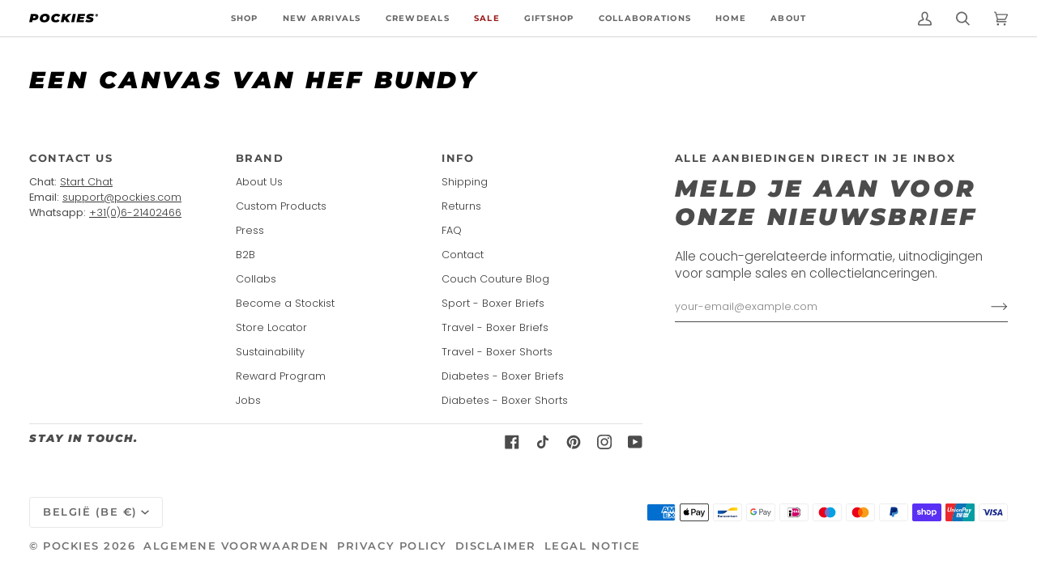

--- FILE ---
content_type: text/html; charset=UTF-8
request_url: https://app.crewcart.io/app?shop=nl.pockies.com
body_size: 237
content:
    <!doctype html>
<html lang="en">
<head>
    <meta charset="utf-8">
    <meta name="viewport" content="width=device-width, initial-scale=1">

    <!-- CSRF Token -->
    <meta name="csrf-token" content="Hv1TF5qM03y9mdn8jhP4csihnLEgBO7eStnOaWVY">

    <title>Laravel</title>

    <!-- Fonts -->
    <link rel="dns-prefetch" href="//fonts.bunny.net">
    <link href="https://fonts.bunny.net/css?family=Nunito" rel="stylesheet">
    <meta name="shop" content="nl.pockies.com">
    <!-- Scripts -->
        <link rel="preload" as="style" href="https://app.crewcart.io/build/assets/app-DqME6eCz.css" /><link rel="preload" as="style" href="https://app.crewcart.io/build/assets/app-D2KQR_v6.css" /><link rel="modulepreload" href="https://app.crewcart.io/build/assets/app-D7dZPQjU.js" /><link rel="modulepreload" href="https://app.crewcart.io/build/assets/client-DfCpyoYk.js" /><link rel="modulepreload" href="https://app.crewcart.io/build/assets/Page-CDw_X-Rr.js" /><link rel="stylesheet" href="https://app.crewcart.io/build/assets/app-DqME6eCz.css" data-navigate-track="reload" /><link rel="stylesheet" href="https://app.crewcart.io/build/assets/app-D2KQR_v6.css" data-navigate-track="reload" /><script type="module" src="https://app.crewcart.io/build/assets/app-D7dZPQjU.js" data-navigate-track="reload"></script></head>
<body>
    <div id="app">

            </div>
</body>
</html>


--- FILE ---
content_type: application/javascript; charset=utf-8
request_url: https://app.crewcart.io/build/assets/Page-CDw_X-Rr.js
body_size: 39914
content:
import{r as m,R as n,e as yn}from"./client-DfCpyoYk.js";try{let e=typeof window<"u"?window:typeof global<"u"?global:typeof globalThis<"u"?globalThis:typeof self<"u"?self:{},r=new e.Error().stack;r&&(e._sentryDebugIds=e._sentryDebugIds||{},e._sentryDebugIds[r]="2d8c9796-0b98-4830-81e1-6be54072b5da",e._sentryDebugIdIdentifier="sentry-dbid-2d8c9796-0b98-4830-81e1-6be54072b5da")}catch{}const wn=(...e)=>{console!=null&&console.warn&&(ke(e[0])&&(e[0]=`react-i18next:: ${e[0]}`),console.warn(...e))},St={},$r=(...e)=>{ke(e[0])&&St[e[0]]||(ke(e[0])&&(St[e[0]]=new Date),wn(...e))},qt=(e,r)=>()=>{if(e.isInitialized)r();else{const t=()=>{setTimeout(()=>{e.off("initialized",t)},0),r()};e.on("initialized",t)}},Ur=(e,r,t)=>{e.loadNamespaces(r,qt(e,t))},Pt=(e,r,t,o)=>{if(ke(t)&&(t=[t]),e.options.preload&&e.options.preload.indexOf(r)>-1)return Ur(e,t,o);t.forEach(a=>{e.options.ns.indexOf(a)<0&&e.options.ns.push(a)}),e.loadLanguages(r,qt(e,o))},En=(e,r,t={})=>!r.languages||!r.languages.length?($r("i18n.languages were undefined or empty",r.languages),!0):r.hasLoadedNamespace(e,{lng:t.lng,precheck:(o,a)=>{var i;if(((i=t.bindI18n)==null?void 0:i.indexOf("languageChanging"))>-1&&o.services.backendConnector.backend&&o.isLanguageChangingTo&&!a(o.isLanguageChangingTo,e))return!1}}),ke=e=>typeof e=="string",Sn=e=>typeof e=="object"&&e!==null,Pn=/&(?:amp|#38|lt|#60|gt|#62|apos|#39|quot|#34|nbsp|#160|copy|#169|reg|#174|hellip|#8230|#x2F|#47);/g,In={"&amp;":"&","&#38;":"&","&lt;":"<","&#60;":"<","&gt;":">","&#62;":">","&apos;":"'","&#39;":"'","&quot;":'"',"&#34;":'"',"&nbsp;":" ","&#160;":" ","&copy;":"©","&#169;":"©","&reg;":"®","&#174;":"®","&hellip;":"…","&#8230;":"…","&#x2F;":"/","&#47;":"/"},kn=e=>In[e],Cn=e=>e.replace(Pn,kn);let Dr={bindI18n:"languageChanged",bindI18nStore:"",transEmptyNodeValue:"",transSupportBasicHtmlNodes:!0,transWrapTextNodes:"",transKeepBasicHtmlNodesFor:["br","strong","i","p"],useSuspense:!0,unescape:Cn};const gs=(e={})=>{Dr={...Dr,...e}},Nn=()=>Dr;let Yt;const us=e=>{Yt=e},Tn=()=>Yt,Bn=m.createContext();class Mn{constructor(){this.usedNamespaces={}}addUsedNamespaces(r){r.forEach(t=>{this.usedNamespaces[t]||(this.usedNamespaces[t]=!0)})}getUsedNamespaces(){return Object.keys(this.usedNamespaces)}}const An=(e,r)=>{const t=m.useRef();return m.useEffect(()=>{t.current=e},[e,r]),t.current},Xt=(e,r,t,o)=>e.getFixedT(r,t,o),Fn=(e,r,t,o)=>m.useCallback(Xt(e,r,t,o),[e,r,t,o]),bs=(e,r={})=>{var C,B,k,T;const{i18n:t}=r,{i18n:o,defaultNS:a}=m.useContext(Bn)||{},i=t||o||Tn();if(i&&!i.reportNamespaces&&(i.reportNamespaces=new Mn),!i){$r("You will need to pass in an i18next instance by using initReactI18next");const h=(w,P)=>ke(P)?P:Sn(P)&&ke(P.defaultValue)?P.defaultValue:Array.isArray(w)?w[w.length-1]:w,p=[h,{},!1];return p.t=h,p.i18n={},p.ready=!1,p}(C=i.options.react)!=null&&C.wait&&$r("It seems you are still using the old wait option, you may migrate to the new useSuspense behaviour.");const s={...Nn(),...i.options.react,...r},{useSuspense:c,keyPrefix:l}=s;let d=a||((B=i.options)==null?void 0:B.defaultNS);d=ke(d)?[d]:d||["translation"],(T=(k=i.reportNamespaces).addUsedNamespaces)==null||T.call(k,d);const g=(i.isInitialized||i.initializedStoreOnce)&&d.every(h=>En(h,i,s)),b=Fn(i,r.lng||null,s.nsMode==="fallback"?d:d[0],l),x=()=>b,u=()=>Xt(i,r.lng||null,s.nsMode==="fallback"?d:d[0],l),[y,v]=m.useState(x);let E=d.join();r.lng&&(E=`${r.lng}${E}`);const I=An(E),f=m.useRef(!0);m.useEffect(()=>{const{bindI18n:h,bindI18nStore:p}=s;f.current=!0,!g&&!c&&(r.lng?Pt(i,r.lng,d,()=>{f.current&&v(u)}):Ur(i,d,()=>{f.current&&v(u)})),g&&I&&I!==E&&f.current&&v(u);const w=()=>{f.current&&v(u)};return h&&(i==null||i.on(h,w)),p&&(i==null||i.store.on(p,w)),()=>{f.current=!1,i&&(h==null||h.split(" ").forEach(P=>i.off(P,w))),p&&i&&p.split(" ").forEach(P=>i.store.off(P,w))}},[i,E]),m.useEffect(()=>{f.current&&g&&v(x)},[i,l,g]);const N=[y,i,g];if(N.t=y,N.i18n=i,N.ready=g,g||!g&&!c)return N;throw new Promise(h=>{r.lng?Pt(i,r.lng,d,()=>h()):Ur(i,d,()=>h())})};var Qt=function(r){return n.createElement("svg",Object.assign({viewBox:"0 0 20 20"},r),n.createElement("path",{d:"M10 6a.75.75 0 0 1 .75.75v3.5a.75.75 0 0 1-1.5 0v-3.5a.75.75 0 0 1 .75-.75Z"}),n.createElement("path",{d:"M11 13a1 1 0 1 1-2 0 1 1 0 0 1 2 0Z"}),n.createElement("path",{fillRule:"evenodd",d:"M17 10a7 7 0 1 1-14 0 7 7 0 0 1 14 0Zm-1.5 0a5.5 5.5 0 1 1-11 0 5.5 5.5 0 0 1 11 0Z"}))};Qt.displayName="AlertCircleIcon";var Jt=function(r){return n.createElement("svg",Object.assign({viewBox:"0 0 20 20"},r),n.createElement("path",{fillRule:"evenodd",d:"M16.5 10a.75.75 0 0 1-.75.75h-9.69l2.72 2.72a.75.75 0 0 1-1.06 1.06l-4-4a.75.75 0 0 1 0-1.06l4-4a.75.75 0 1 1 1.06 1.06l-2.72 2.72h9.69a.75.75 0 0 1 .75.75Z"}))};Jt.displayName="ArrowLeftIcon";var Yr=function(r){return n.createElement("svg",Object.assign({viewBox:"0 0 20 20"},r),n.createElement("path",{fillRule:"evenodd",d:"M5.72 8.47a.75.75 0 0 1 1.06 0l3.47 3.47 3.47-3.47a.75.75 0 1 1 1.06 1.06l-4 4a.75.75 0 0 1-1.06 0l-4-4a.75.75 0 0 1 0-1.06Z"}))};Yr.displayName="ChevronDownIcon";var Kt=function(r){return n.createElement("svg",Object.assign({viewBox:"0 0 20 20"},r),n.createElement("path",{fillRule:"evenodd",d:"M11.764 5.204a.75.75 0 0 1 .032 1.06l-3.516 3.736 3.516 3.736a.75.75 0 1 1-1.092 1.028l-4-4.25a.75.75 0 0 1 0-1.028l4-4.25a.75.75 0 0 1 1.06-.032Z"}))};Kt.displayName="ChevronLeftIcon";var eo=function(r){return n.createElement("svg",Object.assign({viewBox:"0 0 20 20"},r),n.createElement("path",{fillRule:"evenodd",d:"M7.72 14.53a.75.75 0 0 1 0-1.06l3.47-3.47-3.47-3.47a.75.75 0 0 1 1.06-1.06l4 4a.75.75 0 0 1 0 1.06l-4 4a.75.75 0 0 1-1.06 0Z"}))};eo.displayName="ChevronRightIcon";var Xr=function(r){return n.createElement("svg",Object.assign({viewBox:"0 0 20 20"},r),n.createElement("path",{fillRule:"evenodd",d:"M14.53 12.28a.75.75 0 0 1-1.06 0l-3.47-3.47-3.47 3.47a.75.75 0 0 1-1.06-1.06l4-4a.75.75 0 0 1 1.06 0l4 4a.75.75 0 0 1 0 1.06Z"}))};Xr.displayName="ChevronUpIcon";var _n=function(r){return n.createElement("svg",Object.assign({viewBox:"0 0 20 20"},r),n.createElement("path",{d:"M11.5 8.25a.75.75 0 0 1 .75.75v4.25a.75.75 0 0 1-1.5 0v-4.25a.75.75 0 0 1 .75-.75Z"}),n.createElement("path",{d:"M9.25 9a.75.75 0 0 0-1.5 0v4.25a.75.75 0 0 0 1.5 0v-4.25Z"}),n.createElement("path",{fillRule:"evenodd",d:"M7.25 5.25a2.75 2.75 0 0 1 5.5 0h3a.75.75 0 0 1 0 1.5h-.75v5.45c0 1.68 0 2.52-.327 3.162a3 3 0 0 1-1.311 1.311c-.642.327-1.482.327-3.162.327h-.4c-1.68 0-2.52 0-3.162-.327a3 3 0 0 1-1.311-1.311c-.327-.642-.327-1.482-.327-3.162v-5.45h-.75a.75.75 0 0 1 0-1.5h3Zm1.5 0a1.25 1.25 0 1 1 2.5 0h-2.5Zm-2.25 1.5h7v5.45c0 .865-.001 1.423-.036 1.848-.033.408-.09.559-.128.633a1.5 1.5 0 0 1-.655.655c-.074.038-.225.095-.633.128-.425.035-.983.036-1.848.036h-.4c-.865 0-1.423-.001-1.848-.036-.408-.033-.559-.09-.633-.128a1.5 1.5 0 0 1-.656-.655c-.037-.074-.094-.225-.127-.633-.035-.425-.036-.983-.036-1.848v-5.45Z"}))};_n.displayName="DeleteIcon";var zn=function(r){return n.createElement("svg",Object.assign({viewBox:"0 0 20 20"},r),n.createElement("path",{d:"M10 14a.75.75 0 0 1-.75-.75v-3.5a.75.75 0 0 1 1.5 0v3.5a.75.75 0 0 1-.75.75Z"}),n.createElement("path",{d:"M9 7a1 1 0 1 1 2 0 1 1 0 0 1-2 0Z"}),n.createElement("path",{fillRule:"evenodd",d:"M17 10a7 7 0 1 1-14 0 7 7 0 0 1 14 0Zm-1.5 0a5.5 5.5 0 1 1-11 0 5.5 5.5 0 0 1 11 0Z"}))};zn.displayName="InfoIcon";var ro=function(r){return n.createElement("svg",Object.assign({viewBox:"0 0 20 20"},r),n.createElement("path",{d:"M6 10a1.5 1.5 0 1 1-3 0 1.5 1.5 0 0 1 3 0Z"}),n.createElement("path",{d:"M11.5 10a1.5 1.5 0 1 1-3 0 1.5 1.5 0 0 1 3 0Z"}),n.createElement("path",{d:"M17 10a1.5 1.5 0 1 1-3 0 1.5 1.5 0 0 1 3 0Z"}))};ro.displayName="MenuHorizontalIcon";var to=function(r){return n.createElement("svg",Object.assign({viewBox:"0 0 20 20"},r),n.createElement("path",{fillRule:"evenodd",d:"M12.323 13.383a5.5 5.5 0 1 1 1.06-1.06l2.897 2.897a.75.75 0 1 1-1.06 1.06l-2.897-2.897Zm.677-4.383a4 4 0 1 1-8 0 4 4 0 0 1 8 0Z"}))};to.displayName="SearchIcon";var oo=function(r){return n.createElement("svg",Object.assign({viewBox:"0 0 20 20"},r),n.createElement("path",{d:"M10.884 4.323a1.25 1.25 0 0 0-1.768 0l-2.646 2.647a.75.75 0 0 0 1.06 1.06l2.47-2.47 2.47 2.47a.75.75 0 1 0 1.06-1.06l-2.646-2.647Z"}),n.createElement("path",{d:"m13.53 13.03-2.646 2.647a1.25 1.25 0 0 1-1.768 0l-2.646-2.647a.75.75 0 0 1 1.06-1.06l2.47 2.47 2.47-2.47a.75.75 0 0 1 1.06 1.06Z"}))};oo.displayName="SelectIcon";var no=function(r){return n.createElement("svg",Object.assign({viewBox:"0 0 20 20"},r),n.createElement("path",{d:"M13.03 6.97a.75.75 0 0 1 0 1.06l-1.97 1.97 1.97 1.97a.75.75 0 1 1-1.06 1.06l-1.97-1.97-1.97 1.97a.75.75 0 0 1-1.06-1.06l1.97-1.97-1.97-1.97a.75.75 0 0 1 1.06-1.06l1.97 1.97 1.97-1.97a.75.75 0 0 1 1.06 0Z"}),n.createElement("path",{fillRule:"evenodd",d:"M10 17a7 7 0 1 0 0-14 7 7 0 0 0 0 14Zm0-1.5a5.5 5.5 0 1 0 0-11 5.5 5.5 0 0 0 0 11Z"}))};no.displayName="XCircleIcon";let he=function(e){return e[e.Backspace=8]="Backspace",e[e.Tab=9]="Tab",e[e.Enter=13]="Enter",e[e.Shift=16]="Shift",e[e.Ctrl=17]="Ctrl",e[e.Alt=18]="Alt",e[e.Pause=19]="Pause",e[e.CapsLock=20]="CapsLock",e[e.Escape=27]="Escape",e[e.Space=32]="Space",e[e.PageUp=33]="PageUp",e[e.PageDown=34]="PageDown",e[e.End=35]="End",e[e.Home=36]="Home",e[e.LeftArrow=37]="LeftArrow",e[e.UpArrow=38]="UpArrow",e[e.RightArrow=39]="RightArrow",e[e.DownArrow=40]="DownArrow",e[e.Insert=45]="Insert",e[e.Delete=46]="Delete",e[e.Key0=48]="Key0",e[e.Key1=49]="Key1",e[e.Key2=50]="Key2",e[e.Key3=51]="Key3",e[e.Key4=52]="Key4",e[e.Key5=53]="Key5",e[e.Key6=54]="Key6",e[e.Key7=55]="Key7",e[e.Key8=56]="Key8",e[e.Key9=57]="Key9",e[e.KeyA=65]="KeyA",e[e.KeyB=66]="KeyB",e[e.KeyC=67]="KeyC",e[e.KeyD=68]="KeyD",e[e.KeyE=69]="KeyE",e[e.KeyF=70]="KeyF",e[e.KeyG=71]="KeyG",e[e.KeyH=72]="KeyH",e[e.KeyI=73]="KeyI",e[e.KeyJ=74]="KeyJ",e[e.KeyK=75]="KeyK",e[e.KeyL=76]="KeyL",e[e.KeyM=77]="KeyM",e[e.KeyN=78]="KeyN",e[e.KeyO=79]="KeyO",e[e.KeyP=80]="KeyP",e[e.KeyQ=81]="KeyQ",e[e.KeyR=82]="KeyR",e[e.KeyS=83]="KeyS",e[e.KeyT=84]="KeyT",e[e.KeyU=85]="KeyU",e[e.KeyV=86]="KeyV",e[e.KeyW=87]="KeyW",e[e.KeyX=88]="KeyX",e[e.KeyY=89]="KeyY",e[e.KeyZ=90]="KeyZ",e[e.LeftMeta=91]="LeftMeta",e[e.RightMeta=92]="RightMeta",e[e.Select=93]="Select",e[e.Numpad0=96]="Numpad0",e[e.Numpad1=97]="Numpad1",e[e.Numpad2=98]="Numpad2",e[e.Numpad3=99]="Numpad3",e[e.Numpad4=100]="Numpad4",e[e.Numpad5=101]="Numpad5",e[e.Numpad6=102]="Numpad6",e[e.Numpad7=103]="Numpad7",e[e.Numpad8=104]="Numpad8",e[e.Numpad9=105]="Numpad9",e[e.Multiply=106]="Multiply",e[e.Add=107]="Add",e[e.Subtract=109]="Subtract",e[e.Decimal=110]="Decimal",e[e.Divide=111]="Divide",e[e.F1=112]="F1",e[e.F2=113]="F2",e[e.F3=114]="F3",e[e.F4=115]="F4",e[e.F5=116]="F5",e[e.F6=117]="F6",e[e.F7=118]="F7",e[e.F8=119]="F8",e[e.F9=120]="F9",e[e.F10=121]="F10",e[e.F11=122]="F11",e[e.F12=123]="F12",e[e.NumLock=144]="NumLock",e[e.ScrollLock=145]="ScrollLock",e[e.Semicolon=186]="Semicolon",e[e.Equals=187]="Equals",e[e.Comma=188]="Comma",e[e.Dash=189]="Dash",e[e.Period=190]="Period",e[e.ForwardSlash=191]="ForwardSlash",e[e.GraveAccent=192]="GraveAccent",e[e.OpenBracket=219]="OpenBracket",e[e.BackSlash=220]="BackSlash",e[e.CloseBracket=221]="CloseBracket",e[e.SingleQuote=222]="SingleQuote",e}({});const Qr={props:{"data-polaris-scrollable":!0},selector:"[data-polaris-scrollable]"},Rn={props:{"data-polaris-overlay":!0},selector:"[data-polaris-overlay]"},ao={props:{"data-polaris-layer":!0},selector:"[data-polaris-layer]"},It={props:{"data-polaris-unstyled":!0},selector:"[data-polaris-unstyled]"},io={props:{"data-polaris-top-bar":!0},selector:"[data-polaris-top-bar]"},On={props:["data-portal-id"],selector:"[data-portal-id]"};function Ln(e,r){var t=e==null?null:typeof Symbol<"u"&&e[Symbol.iterator]||e["@@iterator"];if(t!=null){var o,a,i,s,c=[],l=!0,d=!1;try{if(i=(t=t.call(e)).next,r!==0)for(;!(l=(o=i.call(t)).done)&&(c.push(o.value),c.length!==r);l=!0);}catch(g){d=!0,a=g}finally{try{if(!l&&t.return!=null&&(s=t.return(),Object(s)!==s))return}finally{if(d)throw a}}return c}}function Hn(e,r){return r||(r=e.slice(0)),e.raw=r,e}function Wn(e,r){return $n(e)||Ln(e,r)||Un(e,r)||Dn()}function $n(e){if(Array.isArray(e))return e}function Un(e,r){if(e){if(typeof e=="string")return kt(e,r);var t=Object.prototype.toString.call(e).slice(8,-1);if(t==="Object"&&e.constructor&&(t=e.constructor.name),t==="Map"||t==="Set")return Array.from(e);if(t==="Arguments"||/^(?:Ui|I)nt(?:8|16|32)(?:Clamped)?Array$/.test(t))return kt(e,r)}}function kt(e,r){(r==null||r>e.length)&&(r=e.length);for(var t=0,o=new Array(r);t<r;t++)o[t]=e[t];return o}function Dn(){throw new TypeError(`Invalid attempt to destructure non-iterable instance.
In order to be iterable, non-array objects must have a [Symbol.iterator]() method.`)}var jn=function(r){return Gn(r)&&!Zn(r)};function Gn(e){return!!e&&typeof e=="object"}function Zn(e){var r=Object.prototype.toString.call(e);return r==="[object RegExp]"||r==="[object Date]"||Yn(e)}var Vn=typeof Symbol=="function"&&Symbol.for,qn=Vn?Symbol.for("react.element"):60103;function Yn(e){return e.$$typeof===qn}function Xn(e){return Array.isArray(e)?[]:{}}function Ye(e,r){return r.clone!==!1&&r.isMergeableObject(e)?Xe(Xn(e),e,r):e}function Qn(e,r,t){return e.concat(r).map(function(o){return Ye(o,t)})}function Jn(e,r){if(!r.customMerge)return Xe;var t=r.customMerge(e);return typeof t=="function"?t:Xe}function Kn(e){return Object.getOwnPropertySymbols?Object.getOwnPropertySymbols(e).filter(function(r){return Object.propertyIsEnumerable.call(e,r)}):[]}function Ct(e){return Object.keys(e).concat(Kn(e))}function so(e,r){try{return r in e}catch{return!1}}function ea(e,r){return so(e,r)&&!(Object.hasOwnProperty.call(e,r)&&Object.propertyIsEnumerable.call(e,r))}function ra(e,r,t){var o={};return t.isMergeableObject(e)&&Ct(e).forEach(function(a){o[a]=Ye(e[a],t)}),Ct(r).forEach(function(a){ea(e,a)||(so(e,a)&&t.isMergeableObject(r[a])?o[a]=Jn(a,t)(e[a],r[a],t):o[a]=Ye(r[a],t))}),o}function Xe(e,r,t){t=t||{},t.arrayMerge=t.arrayMerge||Qn,t.isMergeableObject=t.isMergeableObject||jn,t.cloneUnlessOtherwiseSpecified=Ye;var o=Array.isArray(r),a=Array.isArray(e),i=o===a;return i?o?t.arrayMerge(e,r,t):ra(e,r,t):Ye(r,t)}Xe.all=function(r,t){if(!Array.isArray(r))throw new Error("first argument should be an array");return r.reduce(function(o,a){return Xe(o,a,t)},{})};var Nt,jr=16,fr="px",Ze="em",Jr="rem",ta=new RegExp(String.raw(Nt||(Nt=Hn(["-?d+(?:.d+|d*)"],["-?\\d+(?:\\.\\d+|\\d*)"])))),oa=new RegExp(fr+"|"+Ze+"|"+Jr);function lo(e){e===void 0&&(e="");var r=e.match(new RegExp(ta.source+"("+oa.source+")"));return r&&r[1]}function na(e){e===void 0&&(e="");var r=lo(e);if(!r||r===fr)return e;if(r===Ze||r===Jr)return""+parseFloat(e)*jr+fr}function co(e,r){e===void 0&&(e=""),r===void 0&&(r=jr);var t=lo(e);if(!t||t===Ze)return e;if(t===fr)return""+parseFloat(e)/r+Ze;if(t===Jr)return""+parseFloat(e)*jr/r+Ze}function aa(e){return Object.values(e).flatMap(function(r){return Object.keys(r)})}function ia(e){var r=Object.entries(e),t=r.length-1;return Object.fromEntries(r.map(function(o,a){var i=o,s=Wn(i,2),c=s[0],l=s[1],d=sa(l),g=Tt(l),b=a===t?d:d+" and "+Tt(r[a+1][1]);return[c,{up:d,down:g,only:b}]}))}function sa(e){return"(min-width: "+co(e)+")"}function Tt(e){var r,t=parseFloat((r=na(e))!=null?r:"")-.04;return"(max-width: "+co(t+"px")+")"}var mo=["xs","sm","md","lg","xl"];function la(e){return"p-theme-"+e}function ca(e){var r=new Set(aa(e));return function(t){return r.has(t)}}var go="light",xr=go,fs=[go,"light-mobile","light-high-contrast-experimental","dark-experimental"],Kr={light:{border:{"border-radius-0":"0rem","border-radius-050":"0.125rem","border-radius-100":"0.25rem","border-radius-150":"0.375rem","border-radius-200":"0.5rem","border-radius-300":"0.75rem","border-radius-400":"1rem","border-radius-500":"1.25rem","border-radius-750":"1.875rem","border-radius-full":"624.9375rem","border-width-0":"0rem","border-width-0165":"0.04125rem","border-width-025":"0.0625rem","border-width-050":"0.125rem","border-width-100":"0.25rem"},breakpoints:{"breakpoints-xs":"0rem","breakpoints-sm":"30.625rem","breakpoints-md":"48rem","breakpoints-lg":"65rem","breakpoints-xl":"90rem"},color:{"color-scheme":"light","color-bg":"rgba(241, 241, 241, 1)","color-bg-inverse":"rgba(26, 26, 26, 1)","color-bg-surface":"rgba(255, 255, 255, 1)","color-bg-surface-hover":"rgba(247, 247, 247, 1)","color-bg-surface-active":"rgba(243, 243, 243, 1)","color-bg-surface-selected":"rgba(241, 241, 241, 1)","color-bg-surface-disabled":"rgba(0, 0, 0, 0.05)","color-bg-surface-secondary":"rgba(247, 247, 247, 1)","color-bg-surface-secondary-hover":"rgba(241, 241, 241, 1)","color-bg-surface-secondary-active":"rgba(235, 235, 235, 1)","color-bg-surface-secondary-selected":"rgba(235, 235, 235, 1)","color-bg-surface-tertiary":"rgba(243, 243, 243, 1)","color-bg-surface-tertiary-hover":"rgba(235, 235, 235, 1)","color-bg-surface-tertiary-active":"rgba(227, 227, 227, 1)","color-bg-surface-brand":"rgba(227, 227, 227, 1)","color-bg-surface-brand-hover":"rgba(235, 235, 235, 1)","color-bg-surface-brand-active":"rgba(241, 241, 241, 1)","color-bg-surface-brand-selected":"rgba(241, 241, 241, 1)","color-bg-surface-info":"rgba(234, 244, 255, 1)","color-bg-surface-info-hover":"rgba(224, 240, 255, 1)","color-bg-surface-info-active":"rgba(202, 230, 255, 1)","color-bg-surface-success":"rgba(205, 254, 212, 1)","color-bg-surface-success-hover":"rgba(175, 254, 191, 1)","color-bg-surface-success-active":"rgba(146, 252, 172, 1)","color-bg-surface-caution":"rgba(255, 248, 219, 1)","color-bg-surface-caution-hover":"rgba(255, 244, 191, 1)","color-bg-surface-caution-active":"rgba(255, 239, 157, 1)","color-bg-surface-warning":"rgba(255, 241, 227, 1)","color-bg-surface-warning-hover":"rgba(255, 235, 213, 1)","color-bg-surface-warning-active":"rgba(255, 228, 198, 1)","color-bg-surface-critical":"rgba(254, 232, 235, 1)","color-bg-surface-critical-hover":"rgba(254, 225, 230, 1)","color-bg-surface-critical-active":"rgba(254, 217, 223, 1)","color-bg-surface-emphasis":"rgba(240, 242, 255, 1)","color-bg-surface-emphasis-hover":"rgba(234, 237, 255, 1)","color-bg-surface-emphasis-active":"rgba(226, 231, 255, 1)","color-bg-surface-magic":"rgba(248, 247, 255, 1)","color-bg-surface-magic-hover":"rgba(243, 241, 255, 1)","color-bg-surface-magic-active":"rgba(233, 229, 255, 1)","color-bg-surface-inverse":"rgba(48, 48, 48, 1)","color-bg-surface-transparent":"rgba(0, 0, 0, 0)","color-bg-fill":"rgba(255, 255, 255, 1)","color-bg-fill-hover":"rgba(250, 250, 250, 1)","color-bg-fill-active":"rgba(247, 247, 247, 1)","color-bg-fill-selected":"rgba(204, 204, 204, 1)","color-bg-fill-disabled":"rgba(0, 0, 0, 0.05)","color-bg-fill-secondary":"rgba(241, 241, 241, 1)","color-bg-fill-secondary-hover":"rgba(235, 235, 235, 1)","color-bg-fill-secondary-active":"rgba(227, 227, 227, 1)","color-bg-fill-secondary-selected":"rgba(227, 227, 227, 1)","color-bg-fill-tertiary":"rgba(227, 227, 227, 1)","color-bg-fill-tertiary-hover":"rgba(212, 212, 212, 1)","color-bg-fill-tertiary-active":"rgba(204, 204, 204, 1)","color-bg-fill-brand":"rgba(48, 48, 48, 1)","color-bg-fill-brand-hover":"rgba(26, 26, 26, 1)","color-bg-fill-brand-active":"rgba(26, 26, 26, 1)","color-bg-fill-brand-selected":"rgba(48, 48, 48, 1)","color-bg-fill-brand-disabled":"rgba(0, 0, 0, 0.17)","color-bg-fill-info":"rgba(145, 208, 255, 1)","color-bg-fill-info-hover":"rgba(81, 192, 255, 1)","color-bg-fill-info-active":"rgba(0, 148, 213, 1)","color-bg-fill-info-secondary":"rgba(213, 235, 255, 1)","color-bg-fill-success":"rgba(4, 123, 93, 1)","color-bg-fill-success-hover":"rgba(3, 94, 76, 1)","color-bg-fill-success-active":"rgba(1, 75, 64, 1)","color-bg-fill-success-secondary":"rgba(175, 254, 191, 1)","color-bg-fill-warning":"rgba(255, 184, 0, 1)","color-bg-fill-warning-hover":"rgba(229, 165, 0, 1)","color-bg-fill-warning-active":"rgba(178, 132, 0, 1)","color-bg-fill-warning-secondary":"rgba(255, 214, 164, 1)","color-bg-fill-caution":"rgba(255, 230, 0, 1)","color-bg-fill-caution-hover":"rgba(234, 211, 0, 1)","color-bg-fill-caution-active":"rgba(225, 203, 0, 1)","color-bg-fill-caution-secondary":"rgba(255, 235, 120, 1)","color-bg-fill-critical":"rgba(199, 10, 36, 1)","color-bg-fill-critical-hover":"rgba(163, 10, 36, 1)","color-bg-fill-critical-active":"rgba(142, 11, 33, 1)","color-bg-fill-critical-selected":"rgba(142, 11, 33, 1)","color-bg-fill-critical-secondary":"rgba(254, 209, 215, 1)","color-bg-fill-emphasis":"rgba(0, 91, 211, 1)","color-bg-fill-emphasis-hover":"rgba(0, 66, 153, 1)","color-bg-fill-emphasis-active":"rgba(0, 46, 106, 1)","color-bg-fill-magic":"rgba(128, 81, 255, 1)","color-bg-fill-magic-secondary":"rgba(233, 229, 255, 1)","color-bg-fill-magic-secondary-hover":"rgba(228, 222, 255, 1)","color-bg-fill-magic-secondary-active":"rgba(223, 217, 255, 1)","color-bg-fill-inverse":"rgba(48, 48, 48, 1)","color-bg-fill-inverse-hover":"rgba(74, 74, 74, 1)","color-bg-fill-inverse-active":"rgba(97, 97, 97, 1)","color-bg-fill-transparent":"rgba(0, 0, 0, 0.02)","color-bg-fill-transparent-hover":"rgba(0, 0, 0, 0.05)","color-bg-fill-transparent-active":"rgba(0, 0, 0, 0.08)","color-bg-fill-transparent-selected":"rgba(0, 0, 0, 0.08)","color-bg-fill-transparent-secondary":"rgba(0, 0, 0, 0.06)","color-bg-fill-transparent-secondary-hover":"rgba(0, 0, 0, 0.08)","color-bg-fill-transparent-secondary-active":"rgba(0, 0, 0, 0.11)","color-text":"rgba(48, 48, 48, 1)","color-text-secondary":"rgba(97, 97, 97, 1)","color-text-disabled":"rgba(181, 181, 181, 1)","color-text-link":"rgba(0, 91, 211, 1)","color-text-link-hover":"rgba(0, 66, 153, 1)","color-text-link-active":"rgba(0, 46, 106, 1)","color-text-brand":"rgba(74, 74, 74, 1)","color-text-brand-hover":"rgba(48, 48, 48, 1)","color-text-brand-on-bg-fill":"rgba(255, 255, 255, 1)","color-text-brand-on-bg-fill-hover":"rgba(227, 227, 227, 1)","color-text-brand-on-bg-fill-active":"rgba(204, 204, 204, 1)","color-text-brand-on-bg-fill-disabled":"rgba(255, 255, 255, 1)","color-text-info":"rgba(0, 58, 90, 1)","color-text-info-hover":"rgba(0, 58, 90, 1)","color-text-info-active":"rgba(0, 33, 51, 1)","color-text-info-secondary":"rgba(0, 124, 180, 1)","color-text-info-on-bg-fill":"rgba(0, 33, 51, 1)","color-text-success":"rgba(1, 75, 64, 1)","color-text-success-hover":"rgba(7, 54, 48, 1)","color-text-success-active":"rgba(2, 38, 34, 1)","color-text-success-secondary":"rgba(4, 123, 93, 1)","color-text-success-on-bg-fill":"rgba(250, 255, 251, 1)","color-text-caution":"rgba(79, 71, 0, 1)","color-text-caution-hover":"rgba(51, 46, 0, 1)","color-text-caution-active":"rgba(31, 28, 0, 1)","color-text-caution-secondary":"rgba(130, 117, 0, 1)","color-text-caution-on-bg-fill":"rgba(51, 46, 0, 1)","color-text-warning":"rgba(94, 66, 0, 1)","color-text-warning-hover":"rgba(65, 45, 0, 1)","color-text-warning-active":"rgba(37, 26, 0, 1)","color-text-warning-secondary":"rgba(149, 111, 0, 1)","color-text-warning-on-bg-fill":"rgba(37, 26, 0, 1)","color-text-critical":"rgba(142, 11, 33, 1)","color-text-critical-hover":"rgba(95, 7, 22, 1)","color-text-critical-active":"rgba(47, 4, 11, 1)","color-text-critical-secondary":"rgba(199, 10, 36, 1)","color-text-critical-on-bg-fill":"rgba(255, 250, 251, 1)","color-text-emphasis":"rgba(0, 91, 211, 1)","color-text-emphasis-hover":"rgba(0, 66, 153, 1)","color-text-emphasis-active":"rgba(0, 46, 106, 1)","color-text-emphasis-on-bg-fill":"rgba(252, 253, 255, 1)","color-text-emphasis-on-bg-fill-hover":"rgba(226, 231, 255, 1)","color-text-emphasis-on-bg-fill-active":"rgba(213, 220, 255, 1)","color-text-magic":"rgba(87, 0, 209, 1)","color-text-magic-secondary":"rgba(113, 38, 255, 1)","color-text-magic-on-bg-fill":"rgba(253, 253, 255, 1)","color-text-inverse":"rgba(227, 227, 227, 1)","color-text-inverse-secondary":"rgba(181, 181, 181, 1)","color-text-link-inverse":"rgba(197, 208, 255, 1)","color-border":"rgba(227, 227, 227, 1)","color-border-hover":"rgba(204, 204, 204, 1)","color-border-disabled":"rgba(235, 235, 235, 1)","color-border-secondary":"rgba(235, 235, 235, 1)","color-border-tertiary":"rgba(204, 204, 204, 1)","color-border-focus":"rgba(0, 91, 211, 1)","color-border-brand":"rgba(227, 227, 227, 1)","color-border-info":"rgba(168, 216, 255, 1)","color-border-success":"rgba(146, 252, 172, 1)","color-border-caution":"rgba(255, 235, 120, 1)","color-border-warning":"rgba(255, 200, 121, 1)","color-border-critical":"rgba(254, 193, 199, 1)","color-border-critical-secondary":"rgba(142, 11, 33, 1)","color-border-emphasis":"rgba(0, 91, 211, 1)","color-border-emphasis-hover":"rgba(0, 66, 153, 1)","color-border-emphasis-active":"rgba(0, 46, 106, 1)","color-border-magic":"rgba(228, 222, 255, 1)","color-border-magic-secondary":"rgba(148, 116, 255, 1)","color-border-magic-secondary-hover":"rgba(128, 81, 255, 1)","color-border-inverse":"rgba(97, 97, 97, 1)","color-border-inverse-hover":"rgba(204, 204, 204, 1)","color-border-inverse-active":"rgba(227, 227, 227, 1)","color-tooltip-tail-down-border":"rgba(212, 212, 212, 1)","color-tooltip-tail-up-border":"rgba(227, 227, 227, 1)","color-icon":"rgba(74, 74, 74, 1)","color-icon-hover":"rgba(48, 48, 48, 1)","color-icon-active":"rgba(26, 26, 26, 1)","color-icon-disabled":"rgba(204, 204, 204, 1)","color-icon-secondary":"rgba(138, 138, 138, 1)","color-icon-secondary-hover":"rgba(97, 97, 97, 1)","color-icon-secondary-active":"rgba(74, 74, 74, 1)","color-icon-brand":"rgba(26, 26, 26, 1)","color-icon-info":"rgba(0, 148, 213, 1)","color-icon-success":"rgba(4, 123, 93, 1)","color-icon-caution":"rgba(153, 138, 0, 1)","color-icon-warning":"rgba(178, 132, 0, 1)","color-icon-critical":"rgba(226, 44, 56, 1)","color-icon-emphasis":"rgba(0, 91, 211, 1)","color-icon-emphasis-hover":"rgba(0, 66, 153, 1)","color-icon-emphasis-active":"rgba(0, 46, 106, 1)","color-icon-magic":"rgba(128, 81, 255, 1)","color-icon-inverse":"rgba(227, 227, 227, 1)","color-avatar-bg-fill":"rgba(181, 181, 181, 1)","color-avatar-five-bg-fill":"rgba(253, 75, 146, 1)","color-avatar-five-text-on-bg-fill":"rgba(255, 246, 248, 1)","color-avatar-four-bg-fill":"rgba(81, 192, 255, 1)","color-avatar-four-text-on-bg-fill":"rgba(0, 33, 51, 1)","color-avatar-one-bg-fill":"rgba(197, 48, 197, 1)","color-avatar-one-text-on-bg-fill":"rgba(253, 239, 253, 1)","color-avatar-seven-bg-fill":"rgba(148, 116, 255, 1)","color-avatar-seven-text-on-bg-fill":"rgba(248, 247, 255, 1)","color-avatar-six-bg-fill":"rgba(37, 232, 43, 1)","color-avatar-six-text-on-bg-fill":"rgba(3, 61, 5, 1)","color-avatar-text-on-bg-fill":"rgba(255, 255, 255, 1)","color-avatar-three-bg-fill":"rgba(44, 224, 212, 1)","color-avatar-three-text-on-bg-fill":"rgba(3, 60, 57, 1)","color-avatar-two-bg-fill":"rgba(82, 244, 144, 1)","color-avatar-two-text-on-bg-fill":"rgba(1, 75, 64, 1)","color-backdrop-bg":"rgba(0, 0, 0, 0.71)","color-button-gradient-bg-fill":"linear-gradient(180deg, rgba(48, 48, 48, 0) 63.53%, rgba(255, 255, 255, 0.15) 100%)","color-checkbox-bg-surface-disabled":"rgba(0, 0, 0, 0.08)","color-checkbox-icon-disabled":"rgba(255, 255, 255, 1)","color-input-bg-surface":"rgba(253, 253, 253, 1)","color-input-bg-surface-hover":"rgba(250, 250, 250, 1)","color-input-bg-surface-active":"rgba(247, 247, 247, 1)","color-input-border":"rgba(138, 138, 138, 1)","color-input-border-hover":"rgba(97, 97, 97, 1)","color-input-border-active":"rgba(26, 26, 26, 1)","color-nav-bg":"rgba(235, 235, 235, 1)","color-nav-bg-surface":"rgba(0, 0, 0, 0.02)","color-nav-bg-surface-hover":"rgba(241, 241, 241, 1)","color-nav-bg-surface-active":"rgba(250, 250, 250, 1)","color-nav-bg-surface-selected":"rgba(250, 250, 250, 1)","color-radio-button-bg-surface-disabled":"rgba(0, 0, 0, 0.08)","color-radio-button-icon-disabled":"rgba(255, 255, 255, 1)","color-video-thumbnail-play-button-bg-fill-hover":"rgba(0, 0, 0, 0.81)","color-video-thumbnail-play-button-bg-fill":"rgba(0, 0, 0, 0.71)","color-video-thumbnail-play-button-text-on-bg-fill":"rgba(255, 255, 255, 1)","color-scrollbar-thumb-bg-hover":"rgba(138, 138, 138, 1)","color-scrollbar-thumb-bg":"rgba(181, 181, 181, 1)"},font:{"font-family-sans":"'Inter', -apple-system, BlinkMacSystemFont, 'San Francisco', 'Segoe UI', Roboto, 'Helvetica Neue', sans-serif","font-family-mono":"ui-monospace, SFMono-Regular, 'SF Mono', Consolas, 'Liberation Mono', Menlo, monospace","font-size-275":"0.6875rem","font-size-300":"0.75rem","font-size-325":"0.8125rem","font-size-350":"0.875rem","font-size-400":"1rem","font-size-450":"1.125rem","font-size-500":"1.25rem","font-size-550":"1.375rem","font-size-600":"1.5rem","font-size-750":"1.875rem","font-size-800":"2rem","font-size-900":"2.25rem","font-size-1000":"2.5rem","font-weight-regular":"450","font-weight-medium":"550","font-weight-semibold":"650","font-weight-bold":"700","font-letter-spacing-densest":"-0.03375rem","font-letter-spacing-denser":"-0.01875rem","font-letter-spacing-dense":"-0.0125rem","font-letter-spacing-normal":"0rem","font-line-height-300":"0.75rem","font-line-height-400":"1rem","font-line-height-500":"1.25rem","font-line-height-600":"1.5rem","font-line-height-700":"1.75rem","font-line-height-800":"2rem","font-line-height-1000":"2.5rem","font-line-height-1200":"3rem"},height:{"height-0":"0rem","height-025":"0.0625rem","height-050":"0.125rem","height-100":"0.25rem","height-150":"0.375rem","height-200":"0.5rem","height-300":"0.75rem","height-400":"1rem","height-500":"1.25rem","height-600":"1.5rem","height-700":"1.75rem","height-800":"2rem","height-900":"2.25rem","height-1000":"2.5rem","height-1200":"3rem","height-1600":"4rem","height-2000":"5rem","height-2400":"6rem","height-2800":"7rem","height-3200":"8rem"},motion:{"motion-duration-0":"0ms","motion-duration-50":"50ms","motion-duration-100":"100ms","motion-duration-150":"150ms","motion-duration-200":"200ms","motion-duration-250":"250ms","motion-duration-300":"300ms","motion-duration-350":"350ms","motion-duration-400":"400ms","motion-duration-450":"450ms","motion-duration-500":"500ms","motion-duration-5000":"5000ms","motion-ease":"cubic-bezier(0.25, 0.1, 0.25, 1)","motion-ease-in":"cubic-bezier(0.42, 0, 1, 1)","motion-ease-out":"cubic-bezier(0.19, 0.91, 0.38, 1)","motion-ease-in-out":"cubic-bezier(0.42, 0, 0.58, 1)","motion-linear":"cubic-bezier(0, 0, 1, 1)","motion-keyframes-bounce":"{ from, 65%, 85% { transform: scale(1) } 75% { transform: scale(0.85) } 82.5% { transform: scale(1.05) } }","motion-keyframes-fade-in":"{ to { opacity: 1 } }","motion-keyframes-pulse":"{ from, 75% { transform: scale(0.85); opacity: 1; } to { transform: scale(2.5); opacity: 0; } }","motion-keyframes-spin":"{ to { transform: rotate(1turn) } }","motion-keyframes-appear-above":"{ from { transform: translateY(var(--p-space-100)); opacity: 0; } to { transform: none; opacity: 1; } }","motion-keyframes-appear-below":"{ from { transform: translateY(calc(var(--p-space-100) * -1)); opacity: 0; } to { transform: none; opacity: 1; } }"},shadow:{"shadow-0":"none","shadow-100":"0rem 0.0625rem 0rem 0rem rgba(26, 26, 26, 0.07)","shadow-200":"0rem 0.1875rem 0.0625rem -0.0625rem rgba(26, 26, 26, 0.07)","shadow-300":"0rem 0.25rem 0.375rem -0.125rem rgba(26, 26, 26, 0.20)","shadow-400":"0rem 0.5rem 1rem -0.25rem rgba(26, 26, 26, 0.22)","shadow-500":"0rem 0.75rem 1.25rem -0.5rem rgba(26, 26, 26, 0.24)","shadow-600":"0rem 1.25rem 1.25rem -0.5rem rgba(26, 26, 26, 0.28)","shadow-bevel-100":"0.0625rem 0rem 0rem 0rem rgba(0, 0, 0, 0.13) inset, -0.0625rem 0rem 0rem 0rem rgba(0, 0, 0, 0.13) inset, 0rem -0.0625rem 0rem 0rem rgba(0, 0, 0, 0.17) inset, 0rem 0.0625rem 0rem 0rem rgba(204, 204, 204, 0.5) inset","shadow-inset-100":"0rem 0.0625rem 0.125rem 0rem rgba(26, 26, 26, 0.15) inset, 0rem 0.0625rem 0.0625rem 0rem rgba(26, 26, 26, 0.15) inset","shadow-inset-200":"0rem 0.125rem 0.0625rem 0rem rgba(26, 26, 26, 0.20) inset, 0.0625rem 0rem 0.0625rem 0rem rgba(26, 26, 26, 0.12) inset, -0.0625rem 0rem 0.0625rem 0rem rgba(26, 26, 26, 0.12) inset","shadow-button":"0rem -0.0625rem 0rem 0rem #b5b5b5 inset, 0rem 0rem 0rem 0.0625rem rgba(0, 0, 0, 0.1) inset, 0rem 0.03125rem 0rem 0.09375rem #FFF inset","shadow-button-hover":"0rem 0.0625rem 0rem 0rem #EBEBEB inset, -0.0625rem 0rem 0rem 0rem #EBEBEB inset, 0.0625rem 0rem 0rem 0rem #EBEBEB inset, 0rem -0.0625rem 0rem 0rem #CCC inset","shadow-button-inset":"-0.0625rem 0rem 0.0625rem 0rem rgba(26, 26, 26, 0.122) inset, 0.0625rem 0rem 0.0625rem 0rem rgba(26, 26, 26, 0.122) inset, 0rem 0.125rem 0.0625rem 0rem rgba(26, 26, 26, 0.2) inset","shadow-button-primary":"0rem -0.0625rem 0rem 0.0625rem rgba(0, 0, 0, 0.8) inset, 0rem 0rem 0rem 0.0625rem rgba(48, 48, 48, 1) inset, 0rem 0.03125rem 0rem 0.09375rem rgba(255, 255, 255, 0.25) inset;","shadow-button-primary-hover":"0rem 0.0625rem 0rem 0rem rgba(255, 255, 255, 0.24) inset, 0.0625rem 0rem 0rem 0rem rgba(255, 255, 255, 0.20) inset, -0.0625rem 0rem 0rem 0rem rgba(255, 255, 255, 0.20) inset, 0rem -0.0625rem 0rem 0rem #000 inset, 0rem -0.0625rem 0rem 0.0625rem #1A1A1A","shadow-button-primary-inset":"0rem 0.1875rem 0rem 0rem rgb(0, 0, 0) inset","shadow-button-primary-critical":"0rem -0.0625rem 0rem 0.0625rem rgba(142, 31, 11, 0.8) inset, 0rem 0rem 0rem 0.0625rem rgba(181, 38, 11, 0.8) inset, 0rem 0.03125rem 0rem 0.09375rem rgba(255, 255, 255, 0.349) inset","shadow-button-primary-critical-hover":"0rem 0.0625rem 0rem 0rem rgba(255, 255, 255, 0.48) inset, 0.0625rem 0rem 0rem 0rem rgba(255, 255, 255, 0.20) inset, -0.0625rem 0rem 0rem 0rem rgba(255, 255, 255, 0.20) inset, 0rem -0.09375rem 0rem 0rem rgba(0, 0, 0, 0.25) inset","shadow-button-primary-critical-inset":"-0.0625rem 0rem 0.0625rem 0rem rgba(0, 0, 0, 0.2) inset, 0.0625rem 0rem 0.0625rem 0rem rgba(0, 0, 0, 0.2) inset, 0rem 0.125rem 0rem 0rem rgba(0, 0, 0, 0.6) inset","shadow-button-primary-success":"0rem -0.0625rem 0rem 0.0625rem rgba(12, 81, 50, 0.8) inset, 0rem 0rem 0rem 0.0625rem rgba(19, 111, 69, 0.8) inset, 0rem 0.03125rem 0rem 0.09375rem rgba(255, 255, 255, 0.251) inset","shadow-button-primary-success-hover":"0rem 0.0625rem 0rem 0rem rgba(255, 255, 255, 0.48) inset, 0.0625rem 0rem 0rem 0rem rgba(255, 255, 255, 0.20) inset, -0.0625rem 0rem 0rem 0rem rgba(255, 255, 255, 0.20) inset, 0rem -0.09375rem 0rem 0rem rgba(0, 0, 0, 0.25) inset","shadow-button-primary-success-inset":"-0.0625rem 0rem 0.0625rem 0rem rgba(0, 0, 0, 0.2) inset, 0.0625rem 0rem 0.0625rem 0rem rgba(0, 0, 0, 0.2) inset, 0rem 0.125rem 0rem 0rem rgba(0, 0, 0, 0.6) inset","shadow-border-inset":"0rem 0rem 0rem 0.0625rem rgba(0, 0, 0, 0.08) inset"},space:{"space-0":"0rem","space-025":"0.0625rem","space-050":"0.125rem","space-100":"0.25rem","space-150":"0.375rem","space-200":"0.5rem","space-300":"0.75rem","space-400":"1rem","space-500":"1.25rem","space-600":"1.5rem","space-800":"2rem","space-1000":"2.5rem","space-1200":"3rem","space-1600":"4rem","space-2000":"5rem","space-2400":"6rem","space-2800":"7rem","space-3200":"8rem","space-button-group-gap":"0.5rem","space-card-gap":"1rem","space-card-padding":"1rem","space-table-cell-padding":"0.375rem"},text:{"text-heading-3xl-font-family":"'Inter', -apple-system, BlinkMacSystemFont, 'San Francisco', 'Segoe UI', Roboto, 'Helvetica Neue', sans-serif","text-heading-3xl-font-size":"2.25rem","text-heading-3xl-font-weight":"700","text-heading-3xl-font-letter-spacing":"-0.03375rem","text-heading-3xl-font-line-height":"3rem","text-heading-2xl-font-family":"'Inter', -apple-system, BlinkMacSystemFont, 'San Francisco', 'Segoe UI', Roboto, 'Helvetica Neue', sans-serif","text-heading-2xl-font-size":"1.875rem","text-heading-2xl-font-weight":"700","text-heading-2xl-font-letter-spacing":"-0.01875rem","text-heading-2xl-font-line-height":"2.5rem","text-heading-xl-font-family":"'Inter', -apple-system, BlinkMacSystemFont, 'San Francisco', 'Segoe UI', Roboto, 'Helvetica Neue', sans-serif","text-heading-xl-font-size":"1.5rem","text-heading-xl-font-weight":"700","text-heading-xl-font-letter-spacing":"-0.0125rem","text-heading-xl-font-line-height":"2rem","text-heading-lg-font-family":"'Inter', -apple-system, BlinkMacSystemFont, 'San Francisco', 'Segoe UI', Roboto, 'Helvetica Neue', sans-serif","text-heading-lg-font-size":"1.25rem","text-heading-lg-font-weight":"650","text-heading-lg-font-letter-spacing":"-0.0125rem","text-heading-lg-font-line-height":"1.5rem","text-heading-md-font-family":"'Inter', -apple-system, BlinkMacSystemFont, 'San Francisco', 'Segoe UI', Roboto, 'Helvetica Neue', sans-serif","text-heading-md-font-size":"0.875rem","text-heading-md-font-weight":"650","text-heading-md-font-letter-spacing":"0rem","text-heading-md-font-line-height":"1.25rem","text-heading-sm-font-family":"'Inter', -apple-system, BlinkMacSystemFont, 'San Francisco', 'Segoe UI', Roboto, 'Helvetica Neue', sans-serif","text-heading-sm-font-size":"0.8125rem","text-heading-sm-font-weight":"650","text-heading-sm-font-letter-spacing":"0rem","text-heading-sm-font-line-height":"1.25rem","text-heading-xs-font-family":"'Inter', -apple-system, BlinkMacSystemFont, 'San Francisco', 'Segoe UI', Roboto, 'Helvetica Neue', sans-serif","text-heading-xs-font-size":"0.75rem","text-heading-xs-font-weight":"650","text-heading-xs-font-letter-spacing":"0rem","text-heading-xs-font-line-height":"1rem","text-body-lg-font-family":"'Inter', -apple-system, BlinkMacSystemFont, 'San Francisco', 'Segoe UI', Roboto, 'Helvetica Neue', sans-serif","text-body-lg-font-size":"0.875rem","text-body-lg-font-weight":"450","text-body-lg-font-letter-spacing":"0rem","text-body-lg-font-line-height":"1.25rem","text-body-md-font-family":"'Inter', -apple-system, BlinkMacSystemFont, 'San Francisco', 'Segoe UI', Roboto, 'Helvetica Neue', sans-serif","text-body-md-font-size":"0.8125rem","text-body-md-font-weight":"450","text-body-md-font-letter-spacing":"0rem","text-body-md-font-line-height":"1.25rem","text-body-sm-font-family":"'Inter', -apple-system, BlinkMacSystemFont, 'San Francisco', 'Segoe UI', Roboto, 'Helvetica Neue', sans-serif","text-body-sm-font-size":"0.75rem","text-body-sm-font-weight":"450","text-body-sm-font-letter-spacing":"0rem","text-body-sm-font-line-height":"1rem","text-body-xs-font-family":"'Inter', -apple-system, BlinkMacSystemFont, 'San Francisco', 'Segoe UI', Roboto, 'Helvetica Neue', sans-serif","text-body-xs-font-size":"0.6875rem","text-body-xs-font-weight":"450","text-body-xs-font-letter-spacing":"0rem","text-body-xs-font-line-height":"0.75rem"},width:{"width-0":"0rem","width-025":"0.0625rem","width-050":"0.125rem","width-100":"0.25rem","width-150":"0.375rem","width-200":"0.5rem","width-300":"0.75rem","width-400":"1rem","width-500":"1.25rem","width-600":"1.5rem","width-700":"1.75rem","width-800":"2rem","width-900":"2.25rem","width-1000":"2.5rem","width-1200":"3rem","width-1600":"4rem","width-2000":"5rem","width-2400":"6rem","width-2800":"7rem","width-3200":"8rem"},zIndex:{"z-index-0":"auto","z-index-1":"100","z-index-2":"400","z-index-3":"510","z-index-4":"512","z-index-5":"513","z-index-6":"514","z-index-7":"515","z-index-8":"516","z-index-9":"517","z-index-10":"518","z-index-11":"519","z-index-12":"520"}},"light-mobile":{border:{"border-radius-0":"0rem","border-radius-050":"0.125rem","border-radius-100":"0.25rem","border-radius-150":"0.375rem","border-radius-200":"0.5rem","border-radius-300":"0.75rem","border-radius-400":"1rem","border-radius-500":"1.25rem","border-radius-750":"1.875rem","border-radius-full":"624.9375rem","border-width-0":"0rem","border-width-0165":"0.04125rem","border-width-025":"0.0625rem","border-width-050":"0.125rem","border-width-100":"0.25rem"},breakpoints:{"breakpoints-xs":"0rem","breakpoints-sm":"30.625rem","breakpoints-md":"48rem","breakpoints-lg":"65rem","breakpoints-xl":"90rem"},color:{"color-scheme":"light","color-bg":"rgba(241, 241, 241, 1)","color-bg-inverse":"rgba(26, 26, 26, 1)","color-bg-surface":"rgba(255, 255, 255, 1)","color-bg-surface-hover":"rgba(247, 247, 247, 1)","color-bg-surface-active":"rgba(243, 243, 243, 1)","color-bg-surface-selected":"rgba(241, 241, 241, 1)","color-bg-surface-disabled":"rgba(0, 0, 0, 0.05)","color-bg-surface-secondary":"rgba(247, 247, 247, 1)","color-bg-surface-secondary-hover":"rgba(241, 241, 241, 1)","color-bg-surface-secondary-active":"rgba(235, 235, 235, 1)","color-bg-surface-secondary-selected":"rgba(235, 235, 235, 1)","color-bg-surface-tertiary":"rgba(243, 243, 243, 1)","color-bg-surface-tertiary-hover":"rgba(235, 235, 235, 1)","color-bg-surface-tertiary-active":"rgba(227, 227, 227, 1)","color-bg-surface-brand":"rgba(227, 227, 227, 1)","color-bg-surface-brand-hover":"rgba(235, 235, 235, 1)","color-bg-surface-brand-active":"rgba(241, 241, 241, 1)","color-bg-surface-brand-selected":"rgba(241, 241, 241, 1)","color-bg-surface-info":"rgba(234, 244, 255, 1)","color-bg-surface-info-hover":"rgba(224, 240, 255, 1)","color-bg-surface-info-active":"rgba(202, 230, 255, 1)","color-bg-surface-success":"rgba(205, 254, 212, 1)","color-bg-surface-success-hover":"rgba(175, 254, 191, 1)","color-bg-surface-success-active":"rgba(146, 252, 172, 1)","color-bg-surface-caution":"rgba(255, 248, 219, 1)","color-bg-surface-caution-hover":"rgba(255, 244, 191, 1)","color-bg-surface-caution-active":"rgba(255, 239, 157, 1)","color-bg-surface-warning":"rgba(255, 241, 227, 1)","color-bg-surface-warning-hover":"rgba(255, 235, 213, 1)","color-bg-surface-warning-active":"rgba(255, 228, 198, 1)","color-bg-surface-critical":"rgba(254, 232, 235, 1)","color-bg-surface-critical-hover":"rgba(254, 225, 230, 1)","color-bg-surface-critical-active":"rgba(254, 217, 223, 1)","color-bg-surface-emphasis":"rgba(240, 242, 255, 1)","color-bg-surface-emphasis-hover":"rgba(234, 237, 255, 1)","color-bg-surface-emphasis-active":"rgba(226, 231, 255, 1)","color-bg-surface-magic":"rgba(248, 247, 255, 1)","color-bg-surface-magic-hover":"rgba(243, 241, 255, 1)","color-bg-surface-magic-active":"rgba(233, 229, 255, 1)","color-bg-surface-inverse":"rgba(48, 48, 48, 1)","color-bg-surface-transparent":"rgba(0, 0, 0, 0)","color-bg-fill":"rgba(255, 255, 255, 1)","color-bg-fill-hover":"rgba(250, 250, 250, 1)","color-bg-fill-active":"rgba(247, 247, 247, 1)","color-bg-fill-selected":"rgba(204, 204, 204, 1)","color-bg-fill-disabled":"rgba(0, 0, 0, 0.05)","color-bg-fill-secondary":"rgba(241, 241, 241, 1)","color-bg-fill-secondary-hover":"rgba(235, 235, 235, 1)","color-bg-fill-secondary-active":"rgba(227, 227, 227, 1)","color-bg-fill-secondary-selected":"rgba(227, 227, 227, 1)","color-bg-fill-tertiary":"rgba(227, 227, 227, 1)","color-bg-fill-tertiary-hover":"rgba(212, 212, 212, 1)","color-bg-fill-tertiary-active":"rgba(204, 204, 204, 1)","color-bg-fill-brand":"rgba(48, 48, 48, 1)","color-bg-fill-brand-hover":"rgba(26, 26, 26, 1)","color-bg-fill-brand-active":"rgba(26, 26, 26, 1)","color-bg-fill-brand-selected":"rgba(48, 48, 48, 1)","color-bg-fill-brand-disabled":"rgba(0, 0, 0, 0.17)","color-bg-fill-info":"rgba(145, 208, 255, 1)","color-bg-fill-info-hover":"rgba(81, 192, 255, 1)","color-bg-fill-info-active":"rgba(0, 148, 213, 1)","color-bg-fill-info-secondary":"rgba(213, 235, 255, 1)","color-bg-fill-success":"rgba(4, 123, 93, 1)","color-bg-fill-success-hover":"rgba(3, 94, 76, 1)","color-bg-fill-success-active":"rgba(1, 75, 64, 1)","color-bg-fill-success-secondary":"rgba(175, 254, 191, 1)","color-bg-fill-warning":"rgba(255, 184, 0, 1)","color-bg-fill-warning-hover":"rgba(229, 165, 0, 1)","color-bg-fill-warning-active":"rgba(178, 132, 0, 1)","color-bg-fill-warning-secondary":"rgba(255, 214, 164, 1)","color-bg-fill-caution":"rgba(255, 230, 0, 1)","color-bg-fill-caution-hover":"rgba(234, 211, 0, 1)","color-bg-fill-caution-active":"rgba(225, 203, 0, 1)","color-bg-fill-caution-secondary":"rgba(255, 235, 120, 1)","color-bg-fill-critical":"rgba(199, 10, 36, 1)","color-bg-fill-critical-hover":"rgba(163, 10, 36, 1)","color-bg-fill-critical-active":"rgba(142, 11, 33, 1)","color-bg-fill-critical-selected":"rgba(142, 11, 33, 1)","color-bg-fill-critical-secondary":"rgba(254, 209, 215, 1)","color-bg-fill-emphasis":"rgba(0, 91, 211, 1)","color-bg-fill-emphasis-hover":"rgba(0, 66, 153, 1)","color-bg-fill-emphasis-active":"rgba(0, 46, 106, 1)","color-bg-fill-magic":"rgba(128, 81, 255, 1)","color-bg-fill-magic-secondary":"rgba(233, 229, 255, 1)","color-bg-fill-magic-secondary-hover":"rgba(228, 222, 255, 1)","color-bg-fill-magic-secondary-active":"rgba(223, 217, 255, 1)","color-bg-fill-inverse":"rgba(48, 48, 48, 1)","color-bg-fill-inverse-hover":"rgba(74, 74, 74, 1)","color-bg-fill-inverse-active":"rgba(97, 97, 97, 1)","color-bg-fill-transparent":"rgba(0, 0, 0, 0.02)","color-bg-fill-transparent-hover":"rgba(0, 0, 0, 0.05)","color-bg-fill-transparent-active":"rgba(0, 0, 0, 0.08)","color-bg-fill-transparent-selected":"rgba(0, 0, 0, 0.08)","color-bg-fill-transparent-secondary":"rgba(0, 0, 0, 0.06)","color-bg-fill-transparent-secondary-hover":"rgba(0, 0, 0, 0.08)","color-bg-fill-transparent-secondary-active":"rgba(0, 0, 0, 0.11)","color-text":"rgba(48, 48, 48, 1)","color-text-secondary":"rgba(97, 97, 97, 1)","color-text-disabled":"rgba(181, 181, 181, 1)","color-text-link":"rgba(0, 91, 211, 1)","color-text-link-hover":"rgba(0, 66, 153, 1)","color-text-link-active":"rgba(0, 46, 106, 1)","color-text-brand":"rgba(74, 74, 74, 1)","color-text-brand-hover":"rgba(48, 48, 48, 1)","color-text-brand-on-bg-fill":"rgba(255, 255, 255, 1)","color-text-brand-on-bg-fill-hover":"rgba(227, 227, 227, 1)","color-text-brand-on-bg-fill-active":"rgba(204, 204, 204, 1)","color-text-brand-on-bg-fill-disabled":"rgba(255, 255, 255, 1)","color-text-info":"rgba(0, 58, 90, 1)","color-text-info-hover":"rgba(0, 58, 90, 1)","color-text-info-active":"rgba(0, 33, 51, 1)","color-text-info-secondary":"rgba(0, 124, 180, 1)","color-text-info-on-bg-fill":"rgba(0, 33, 51, 1)","color-text-success":"rgba(1, 75, 64, 1)","color-text-success-hover":"rgba(7, 54, 48, 1)","color-text-success-active":"rgba(2, 38, 34, 1)","color-text-success-secondary":"rgba(4, 123, 93, 1)","color-text-success-on-bg-fill":"rgba(250, 255, 251, 1)","color-text-caution":"rgba(79, 71, 0, 1)","color-text-caution-hover":"rgba(51, 46, 0, 1)","color-text-caution-active":"rgba(31, 28, 0, 1)","color-text-caution-secondary":"rgba(130, 117, 0, 1)","color-text-caution-on-bg-fill":"rgba(51, 46, 0, 1)","color-text-warning":"rgba(94, 66, 0, 1)","color-text-warning-hover":"rgba(65, 45, 0, 1)","color-text-warning-active":"rgba(37, 26, 0, 1)","color-text-warning-secondary":"rgba(149, 111, 0, 1)","color-text-warning-on-bg-fill":"rgba(37, 26, 0, 1)","color-text-critical":"rgba(142, 11, 33, 1)","color-text-critical-hover":"rgba(95, 7, 22, 1)","color-text-critical-active":"rgba(47, 4, 11, 1)","color-text-critical-secondary":"rgba(199, 10, 36, 1)","color-text-critical-on-bg-fill":"rgba(255, 250, 251, 1)","color-text-emphasis":"rgba(0, 91, 211, 1)","color-text-emphasis-hover":"rgba(0, 66, 153, 1)","color-text-emphasis-active":"rgba(0, 46, 106, 1)","color-text-emphasis-on-bg-fill":"rgba(252, 253, 255, 1)","color-text-emphasis-on-bg-fill-hover":"rgba(226, 231, 255, 1)","color-text-emphasis-on-bg-fill-active":"rgba(213, 220, 255, 1)","color-text-magic":"rgba(87, 0, 209, 1)","color-text-magic-secondary":"rgba(113, 38, 255, 1)","color-text-magic-on-bg-fill":"rgba(253, 253, 255, 1)","color-text-inverse":"rgba(227, 227, 227, 1)","color-text-inverse-secondary":"rgba(181, 181, 181, 1)","color-text-link-inverse":"rgba(197, 208, 255, 1)","color-border":"rgba(227, 227, 227, 1)","color-border-hover":"rgba(204, 204, 204, 1)","color-border-disabled":"rgba(235, 235, 235, 1)","color-border-secondary":"rgba(235, 235, 235, 1)","color-border-tertiary":"rgba(204, 204, 204, 1)","color-border-focus":"rgba(0, 91, 211, 1)","color-border-brand":"rgba(227, 227, 227, 1)","color-border-info":"rgba(168, 216, 255, 1)","color-border-success":"rgba(146, 252, 172, 1)","color-border-caution":"rgba(255, 235, 120, 1)","color-border-warning":"rgba(255, 200, 121, 1)","color-border-critical":"rgba(254, 193, 199, 1)","color-border-critical-secondary":"rgba(142, 11, 33, 1)","color-border-emphasis":"rgba(0, 91, 211, 1)","color-border-emphasis-hover":"rgba(0, 66, 153, 1)","color-border-emphasis-active":"rgba(0, 46, 106, 1)","color-border-magic":"rgba(228, 222, 255, 1)","color-border-magic-secondary":"rgba(148, 116, 255, 1)","color-border-magic-secondary-hover":"rgba(128, 81, 255, 1)","color-border-inverse":"rgba(97, 97, 97, 1)","color-border-inverse-hover":"rgba(204, 204, 204, 1)","color-border-inverse-active":"rgba(227, 227, 227, 1)","color-tooltip-tail-down-border":"rgba(212, 212, 212, 1)","color-tooltip-tail-up-border":"rgba(227, 227, 227, 1)","color-icon":"rgba(74, 74, 74, 1)","color-icon-hover":"rgba(48, 48, 48, 1)","color-icon-active":"rgba(26, 26, 26, 1)","color-icon-disabled":"rgba(204, 204, 204, 1)","color-icon-secondary":"rgba(138, 138, 138, 1)","color-icon-secondary-hover":"rgba(97, 97, 97, 1)","color-icon-secondary-active":"rgba(74, 74, 74, 1)","color-icon-brand":"rgba(26, 26, 26, 1)","color-icon-info":"rgba(0, 148, 213, 1)","color-icon-success":"rgba(4, 123, 93, 1)","color-icon-caution":"rgba(153, 138, 0, 1)","color-icon-warning":"rgba(178, 132, 0, 1)","color-icon-critical":"rgba(226, 44, 56, 1)","color-icon-emphasis":"rgba(0, 91, 211, 1)","color-icon-emphasis-hover":"rgba(0, 66, 153, 1)","color-icon-emphasis-active":"rgba(0, 46, 106, 1)","color-icon-magic":"rgba(128, 81, 255, 1)","color-icon-inverse":"rgba(227, 227, 227, 1)","color-avatar-bg-fill":"rgba(181, 181, 181, 1)","color-avatar-five-bg-fill":"rgba(253, 75, 146, 1)","color-avatar-five-text-on-bg-fill":"rgba(255, 246, 248, 1)","color-avatar-four-bg-fill":"rgba(81, 192, 255, 1)","color-avatar-four-text-on-bg-fill":"rgba(0, 33, 51, 1)","color-avatar-one-bg-fill":"rgba(197, 48, 197, 1)","color-avatar-one-text-on-bg-fill":"rgba(253, 239, 253, 1)","color-avatar-seven-bg-fill":"rgba(148, 116, 255, 1)","color-avatar-seven-text-on-bg-fill":"rgba(248, 247, 255, 1)","color-avatar-six-bg-fill":"rgba(37, 232, 43, 1)","color-avatar-six-text-on-bg-fill":"rgba(3, 61, 5, 1)","color-avatar-text-on-bg-fill":"rgba(255, 255, 255, 1)","color-avatar-three-bg-fill":"rgba(44, 224, 212, 1)","color-avatar-three-text-on-bg-fill":"rgba(3, 60, 57, 1)","color-avatar-two-bg-fill":"rgba(82, 244, 144, 1)","color-avatar-two-text-on-bg-fill":"rgba(1, 75, 64, 1)","color-backdrop-bg":"rgba(0, 0, 0, 0.71)","color-button-gradient-bg-fill":"none","color-checkbox-bg-surface-disabled":"rgba(0, 0, 0, 0.08)","color-checkbox-icon-disabled":"rgba(255, 255, 255, 1)","color-input-bg-surface":"rgba(253, 253, 253, 1)","color-input-bg-surface-hover":"rgba(250, 250, 250, 1)","color-input-bg-surface-active":"rgba(247, 247, 247, 1)","color-input-border":"rgba(138, 138, 138, 1)","color-input-border-hover":"rgba(97, 97, 97, 1)","color-input-border-active":"rgba(26, 26, 26, 1)","color-nav-bg":"rgba(235, 235, 235, 1)","color-nav-bg-surface":"rgba(0, 0, 0, 0.02)","color-nav-bg-surface-hover":"rgba(241, 241, 241, 1)","color-nav-bg-surface-active":"rgba(250, 250, 250, 1)","color-nav-bg-surface-selected":"rgba(250, 250, 250, 1)","color-radio-button-bg-surface-disabled":"rgba(0, 0, 0, 0.08)","color-radio-button-icon-disabled":"rgba(255, 255, 255, 1)","color-video-thumbnail-play-button-bg-fill-hover":"rgba(0, 0, 0, 0.81)","color-video-thumbnail-play-button-bg-fill":"rgba(0, 0, 0, 0.71)","color-video-thumbnail-play-button-text-on-bg-fill":"rgba(255, 255, 255, 1)","color-scrollbar-thumb-bg-hover":"rgba(138, 138, 138, 1)","color-scrollbar-thumb-bg":"rgba(181, 181, 181, 1)"},font:{"font-family-sans":"'Inter', -apple-system, BlinkMacSystemFont, 'San Francisco', 'Segoe UI', Roboto, 'Helvetica Neue', sans-serif","font-family-mono":"ui-monospace, SFMono-Regular, 'SF Mono', Consolas, 'Liberation Mono', Menlo, monospace","font-size-275":"0.6875rem","font-size-300":"0.75rem","font-size-325":"0.8125rem","font-size-350":"0.875rem","font-size-400":"1rem","font-size-450":"1.125rem","font-size-500":"1.25rem","font-size-550":"1.375rem","font-size-600":"1.5rem","font-size-750":"1.875rem","font-size-800":"2rem","font-size-900":"2.25rem","font-size-1000":"2.5rem","font-weight-regular":"450","font-weight-medium":"550","font-weight-semibold":"650","font-weight-bold":"700","font-letter-spacing-densest":"-0.03375rem","font-letter-spacing-denser":"-0.01875rem","font-letter-spacing-dense":"-0.0125rem","font-letter-spacing-normal":"0rem","font-line-height-300":"0.75rem","font-line-height-400":"1rem","font-line-height-500":"1.25rem","font-line-height-600":"1.5rem","font-line-height-700":"1.75rem","font-line-height-800":"2rem","font-line-height-1000":"2.5rem","font-line-height-1200":"3rem"},height:{"height-0":"0rem","height-025":"0.0625rem","height-050":"0.125rem","height-100":"0.25rem","height-150":"0.375rem","height-200":"0.5rem","height-300":"0.75rem","height-400":"1rem","height-500":"1.25rem","height-600":"1.5rem","height-700":"1.75rem","height-800":"2rem","height-900":"2.25rem","height-1000":"2.5rem","height-1200":"3rem","height-1600":"4rem","height-2000":"5rem","height-2400":"6rem","height-2800":"7rem","height-3200":"8rem"},motion:{"motion-duration-0":"0ms","motion-duration-50":"50ms","motion-duration-100":"100ms","motion-duration-150":"150ms","motion-duration-200":"200ms","motion-duration-250":"250ms","motion-duration-300":"300ms","motion-duration-350":"350ms","motion-duration-400":"400ms","motion-duration-450":"450ms","motion-duration-500":"500ms","motion-duration-5000":"5000ms","motion-ease":"cubic-bezier(0.25, 0.1, 0.25, 1)","motion-ease-in":"cubic-bezier(0.42, 0, 1, 1)","motion-ease-out":"cubic-bezier(0.19, 0.91, 0.38, 1)","motion-ease-in-out":"cubic-bezier(0.42, 0, 0.58, 1)","motion-linear":"cubic-bezier(0, 0, 1, 1)","motion-keyframes-bounce":"{ from, 65%, 85% { transform: scale(1) } 75% { transform: scale(0.85) } 82.5% { transform: scale(1.05) } }","motion-keyframes-fade-in":"{ to { opacity: 1 } }","motion-keyframes-pulse":"{ from, 75% { transform: scale(0.85); opacity: 1; } to { transform: scale(2.5); opacity: 0; } }","motion-keyframes-spin":"{ to { transform: rotate(1turn) } }","motion-keyframes-appear-above":"{ from { transform: translateY(var(--p-space-100)); opacity: 0; } to { transform: none; opacity: 1; } }","motion-keyframes-appear-below":"{ from { transform: translateY(calc(var(--p-space-100) * -1)); opacity: 0; } to { transform: none; opacity: 1; } }"},shadow:{"shadow-0":"none","shadow-100":"none","shadow-200":"0rem 0.1875rem 0.0625rem -0.0625rem rgba(26, 26, 26, 0.07)","shadow-300":"0rem 0.25rem 0.375rem -0.125rem rgba(26, 26, 26, 0.20)","shadow-400":"0rem 0.5rem 1rem -0.25rem rgba(26, 26, 26, 0.22)","shadow-500":"0rem 0.75rem 1.25rem -0.5rem rgba(26, 26, 26, 0.24)","shadow-600":"0rem 1.25rem 1.25rem -0.5rem rgba(26, 26, 26, 0.28)","shadow-bevel-100":"none","shadow-inset-100":"0rem 0.0625rem 0.125rem 0rem rgba(26, 26, 26, 0.15) inset, 0rem 0.0625rem 0.0625rem 0rem rgba(26, 26, 26, 0.15) inset","shadow-inset-200":"0rem 0.125rem 0.0625rem 0rem rgba(26, 26, 26, 0.20) inset, 0.0625rem 0rem 0.0625rem 0rem rgba(26, 26, 26, 0.12) inset, -0.0625rem 0rem 0.0625rem 0rem rgba(26, 26, 26, 0.12) inset","shadow-button":"0 0 0 var(--p-border-width-025) var(--p-color-border) inset","shadow-button-hover":"0 0 0 var(--p-border-width-025) var(--p-color-border) inset","shadow-button-inset":"0 0 0 var(--p-border-width-025) var(--p-color-border) inset","shadow-button-primary":"none","shadow-button-primary-hover":"none","shadow-button-primary-inset":"none","shadow-button-primary-critical":"none","shadow-button-primary-critical-hover":"none","shadow-button-primary-critical-inset":"none","shadow-button-primary-success":"none","shadow-button-primary-success-hover":"none","shadow-button-primary-success-inset":"none","shadow-border-inset":"0rem 0rem 0rem 0.0625rem rgba(0, 0, 0, 0.08) inset"},space:{"space-0":"0rem","space-025":"0.0625rem","space-050":"0.125rem","space-100":"0.25rem","space-150":"0.375rem","space-200":"0.5rem","space-300":"0.75rem","space-400":"1rem","space-500":"1.25rem","space-600":"1.5rem","space-800":"2rem","space-1000":"2.5rem","space-1200":"3rem","space-1600":"4rem","space-2000":"5rem","space-2400":"6rem","space-2800":"7rem","space-3200":"8rem","space-button-group-gap":"0.5rem","space-card-gap":"0.5rem","space-card-padding":"1rem","space-table-cell-padding":"0.375rem"},text:{"text-heading-3xl-font-family":"'Inter', -apple-system, BlinkMacSystemFont, 'San Francisco', 'Segoe UI', Roboto, 'Helvetica Neue', sans-serif","text-heading-3xl-font-size":"2.25rem","text-heading-3xl-font-weight":"700","text-heading-3xl-font-letter-spacing":"-0.03375rem","text-heading-3xl-font-line-height":"3rem","text-heading-2xl-font-family":"'Inter', -apple-system, BlinkMacSystemFont, 'San Francisco', 'Segoe UI', Roboto, 'Helvetica Neue', sans-serif","text-heading-2xl-font-size":"2rem","text-heading-2xl-font-weight":"700","text-heading-2xl-font-letter-spacing":"-0.01875rem","text-heading-2xl-font-line-height":"2.5rem","text-heading-xl-font-family":"'Inter', -apple-system, BlinkMacSystemFont, 'San Francisco', 'Segoe UI', Roboto, 'Helvetica Neue', sans-serif","text-heading-xl-font-size":"1.375rem","text-heading-xl-font-weight":"700","text-heading-xl-font-letter-spacing":"-0.0125rem","text-heading-xl-font-line-height":"1.75rem","text-heading-lg-font-family":"'Inter', -apple-system, BlinkMacSystemFont, 'San Francisco', 'Segoe UI', Roboto, 'Helvetica Neue', sans-serif","text-heading-lg-font-size":"1.125rem","text-heading-lg-font-weight":"650","text-heading-lg-font-letter-spacing":"-0.0125rem","text-heading-lg-font-line-height":"1.5rem","text-heading-md-font-family":"'Inter', -apple-system, BlinkMacSystemFont, 'San Francisco', 'Segoe UI', Roboto, 'Helvetica Neue', sans-serif","text-heading-md-font-size":"1rem","text-heading-md-font-weight":"650","text-heading-md-font-letter-spacing":"0rem","text-heading-md-font-line-height":"1.25rem","text-heading-sm-font-family":"'Inter', -apple-system, BlinkMacSystemFont, 'San Francisco', 'Segoe UI', Roboto, 'Helvetica Neue', sans-serif","text-heading-sm-font-size":"0.875rem","text-heading-sm-font-weight":"650","text-heading-sm-font-letter-spacing":"0rem","text-heading-sm-font-line-height":"1.25rem","text-heading-xs-font-family":"'Inter', -apple-system, BlinkMacSystemFont, 'San Francisco', 'Segoe UI', Roboto, 'Helvetica Neue', sans-serif","text-heading-xs-font-size":"0.75rem","text-heading-xs-font-weight":"650","text-heading-xs-font-letter-spacing":"0rem","text-heading-xs-font-line-height":"1rem","text-body-lg-font-family":"'Inter', -apple-system, BlinkMacSystemFont, 'San Francisco', 'Segoe UI', Roboto, 'Helvetica Neue', sans-serif","text-body-lg-font-size":"1.125rem","text-body-lg-font-weight":"450","text-body-lg-font-letter-spacing":"0rem","text-body-lg-font-line-height":"1.75rem","text-body-md-font-family":"'Inter', -apple-system, BlinkMacSystemFont, 'San Francisco', 'Segoe UI', Roboto, 'Helvetica Neue', sans-serif","text-body-md-font-size":"1rem","text-body-md-font-weight":"450","text-body-md-font-letter-spacing":"0rem","text-body-md-font-line-height":"1.5rem","text-body-sm-font-family":"'Inter', -apple-system, BlinkMacSystemFont, 'San Francisco', 'Segoe UI', Roboto, 'Helvetica Neue', sans-serif","text-body-sm-font-size":"0.875rem","text-body-sm-font-weight":"450","text-body-sm-font-letter-spacing":"0rem","text-body-sm-font-line-height":"1.25rem","text-body-xs-font-family":"'Inter', -apple-system, BlinkMacSystemFont, 'San Francisco', 'Segoe UI', Roboto, 'Helvetica Neue', sans-serif","text-body-xs-font-size":"0.75rem","text-body-xs-font-weight":"450","text-body-xs-font-letter-spacing":"0rem","text-body-xs-font-line-height":"1rem"},width:{"width-0":"0rem","width-025":"0.0625rem","width-050":"0.125rem","width-100":"0.25rem","width-150":"0.375rem","width-200":"0.5rem","width-300":"0.75rem","width-400":"1rem","width-500":"1.25rem","width-600":"1.5rem","width-700":"1.75rem","width-800":"2rem","width-900":"2.25rem","width-1000":"2.5rem","width-1200":"3rem","width-1600":"4rem","width-2000":"5rem","width-2400":"6rem","width-2800":"7rem","width-3200":"8rem"},zIndex:{"z-index-0":"auto","z-index-1":"100","z-index-2":"400","z-index-3":"510","z-index-4":"512","z-index-5":"513","z-index-6":"514","z-index-7":"515","z-index-8":"516","z-index-9":"517","z-index-10":"518","z-index-11":"519","z-index-12":"520"}},"light-high-contrast-experimental":{border:{"border-radius-0":"0rem","border-radius-050":"0.125rem","border-radius-100":"0.25rem","border-radius-150":"0.375rem","border-radius-200":"0.5rem","border-radius-300":"0.75rem","border-radius-400":"1rem","border-radius-500":"1.25rem","border-radius-750":"1.875rem","border-radius-full":"624.9375rem","border-width-0":"0rem","border-width-0165":"0.04125rem","border-width-025":"0.0625rem","border-width-050":"0.125rem","border-width-100":"0.25rem"},breakpoints:{"breakpoints-xs":"0rem","breakpoints-sm":"30.625rem","breakpoints-md":"48rem","breakpoints-lg":"65rem","breakpoints-xl":"90rem"},color:{"color-scheme":"light","color-bg":"rgba(241, 241, 241, 1)","color-bg-inverse":"rgba(26, 26, 26, 1)","color-bg-surface":"rgba(255, 255, 255, 1)","color-bg-surface-hover":"rgba(247, 247, 247, 1)","color-bg-surface-active":"rgba(243, 243, 243, 1)","color-bg-surface-selected":"rgba(241, 241, 241, 1)","color-bg-surface-disabled":"rgba(0, 0, 0, 0.05)","color-bg-surface-secondary":"rgba(241, 241, 241, 1)","color-bg-surface-secondary-hover":"rgba(241, 241, 241, 1)","color-bg-surface-secondary-active":"rgba(235, 235, 235, 1)","color-bg-surface-secondary-selected":"rgba(235, 235, 235, 1)","color-bg-surface-tertiary":"rgba(243, 243, 243, 1)","color-bg-surface-tertiary-hover":"rgba(235, 235, 235, 1)","color-bg-surface-tertiary-active":"rgba(227, 227, 227, 1)","color-bg-surface-brand":"rgba(227, 227, 227, 1)","color-bg-surface-brand-hover":"rgba(235, 235, 235, 1)","color-bg-surface-brand-active":"rgba(241, 241, 241, 1)","color-bg-surface-brand-selected":"rgba(241, 241, 241, 1)","color-bg-surface-info":"rgba(234, 244, 255, 1)","color-bg-surface-info-hover":"rgba(224, 240, 255, 1)","color-bg-surface-info-active":"rgba(202, 230, 255, 1)","color-bg-surface-success":"rgba(205, 254, 212, 1)","color-bg-surface-success-hover":"rgba(175, 254, 191, 1)","color-bg-surface-success-active":"rgba(146, 252, 172, 1)","color-bg-surface-caution":"rgba(255, 248, 219, 1)","color-bg-surface-caution-hover":"rgba(255, 244, 191, 1)","color-bg-surface-caution-active":"rgba(255, 239, 157, 1)","color-bg-surface-warning":"rgba(255, 241, 227, 1)","color-bg-surface-warning-hover":"rgba(255, 235, 213, 1)","color-bg-surface-warning-active":"rgba(255, 228, 198, 1)","color-bg-surface-critical":"rgba(254, 232, 235, 1)","color-bg-surface-critical-hover":"rgba(254, 225, 230, 1)","color-bg-surface-critical-active":"rgba(254, 217, 223, 1)","color-bg-surface-emphasis":"rgba(240, 242, 255, 1)","color-bg-surface-emphasis-hover":"rgba(234, 237, 255, 1)","color-bg-surface-emphasis-active":"rgba(226, 231, 255, 1)","color-bg-surface-magic":"rgba(248, 247, 255, 1)","color-bg-surface-magic-hover":"rgba(243, 241, 255, 1)","color-bg-surface-magic-active":"rgba(233, 229, 255, 1)","color-bg-surface-inverse":"rgba(48, 48, 48, 1)","color-bg-surface-transparent":"rgba(0, 0, 0, 0)","color-bg-fill":"rgba(255, 255, 255, 1)","color-bg-fill-hover":"rgba(250, 250, 250, 1)","color-bg-fill-active":"rgba(247, 247, 247, 1)","color-bg-fill-selected":"rgba(204, 204, 204, 1)","color-bg-fill-disabled":"rgba(0, 0, 0, 0.05)","color-bg-fill-secondary":"rgba(241, 241, 241, 1)","color-bg-fill-secondary-hover":"rgba(235, 235, 235, 1)","color-bg-fill-secondary-active":"rgba(227, 227, 227, 1)","color-bg-fill-secondary-selected":"rgba(227, 227, 227, 1)","color-bg-fill-tertiary":"rgba(227, 227, 227, 1)","color-bg-fill-tertiary-hover":"rgba(212, 212, 212, 1)","color-bg-fill-tertiary-active":"rgba(204, 204, 204, 1)","color-bg-fill-brand":"rgba(48, 48, 48, 1)","color-bg-fill-brand-hover":"rgba(26, 26, 26, 1)","color-bg-fill-brand-active":"rgba(26, 26, 26, 1)","color-bg-fill-brand-selected":"rgba(48, 48, 48, 1)","color-bg-fill-brand-disabled":"rgba(0, 0, 0, 0.17)","color-bg-fill-info":"rgba(145, 208, 255, 1)","color-bg-fill-info-hover":"rgba(81, 192, 255, 1)","color-bg-fill-info-active":"rgba(0, 148, 213, 1)","color-bg-fill-info-secondary":"rgba(213, 235, 255, 1)","color-bg-fill-success":"rgba(4, 123, 93, 1)","color-bg-fill-success-hover":"rgba(3, 94, 76, 1)","color-bg-fill-success-active":"rgba(1, 75, 64, 1)","color-bg-fill-success-secondary":"rgba(175, 254, 191, 1)","color-bg-fill-warning":"rgba(255, 184, 0, 1)","color-bg-fill-warning-hover":"rgba(229, 165, 0, 1)","color-bg-fill-warning-active":"rgba(178, 132, 0, 1)","color-bg-fill-warning-secondary":"rgba(255, 214, 164, 1)","color-bg-fill-caution":"rgba(255, 230, 0, 1)","color-bg-fill-caution-hover":"rgba(234, 211, 0, 1)","color-bg-fill-caution-active":"rgba(225, 203, 0, 1)","color-bg-fill-caution-secondary":"rgba(255, 235, 120, 1)","color-bg-fill-critical":"rgba(199, 10, 36, 1)","color-bg-fill-critical-hover":"rgba(163, 10, 36, 1)","color-bg-fill-critical-active":"rgba(142, 11, 33, 1)","color-bg-fill-critical-selected":"rgba(142, 11, 33, 1)","color-bg-fill-critical-secondary":"rgba(254, 209, 215, 1)","color-bg-fill-emphasis":"rgba(0, 91, 211, 1)","color-bg-fill-emphasis-hover":"rgba(0, 66, 153, 1)","color-bg-fill-emphasis-active":"rgba(0, 46, 106, 1)","color-bg-fill-magic":"rgba(128, 81, 255, 1)","color-bg-fill-magic-secondary":"rgba(233, 229, 255, 1)","color-bg-fill-magic-secondary-hover":"rgba(228, 222, 255, 1)","color-bg-fill-magic-secondary-active":"rgba(223, 217, 255, 1)","color-bg-fill-inverse":"rgba(48, 48, 48, 1)","color-bg-fill-inverse-hover":"rgba(74, 74, 74, 1)","color-bg-fill-inverse-active":"rgba(97, 97, 97, 1)","color-bg-fill-transparent":"rgba(0, 0, 0, 0.02)","color-bg-fill-transparent-hover":"rgba(0, 0, 0, 0.05)","color-bg-fill-transparent-active":"rgba(0, 0, 0, 0.08)","color-bg-fill-transparent-selected":"rgba(0, 0, 0, 0.08)","color-bg-fill-transparent-secondary":"rgba(0, 0, 0, 0.06)","color-bg-fill-transparent-secondary-hover":"rgba(0, 0, 0, 0.08)","color-bg-fill-transparent-secondary-active":"rgba(0, 0, 0, 0.11)","color-text":"rgba(26, 26, 26, 1)","color-text-secondary":"rgba(26, 26, 26, 1)","color-text-disabled":"rgba(181, 181, 181, 1)","color-text-link":"rgba(0, 91, 211, 1)","color-text-link-hover":"rgba(0, 66, 153, 1)","color-text-link-active":"rgba(0, 46, 106, 1)","color-text-brand":"rgba(26, 26, 26, 1)","color-text-brand-hover":"rgba(48, 48, 48, 1)","color-text-brand-on-bg-fill":"rgba(255, 255, 255, 1)","color-text-brand-on-bg-fill-hover":"rgba(227, 227, 227, 1)","color-text-brand-on-bg-fill-active":"rgba(204, 204, 204, 1)","color-text-brand-on-bg-fill-disabled":"rgba(255, 255, 255, 1)","color-text-info":"rgba(0, 58, 90, 1)","color-text-info-hover":"rgba(0, 58, 90, 1)","color-text-info-active":"rgba(0, 33, 51, 1)","color-text-info-secondary":"rgba(0, 124, 180, 1)","color-text-info-on-bg-fill":"rgba(0, 33, 51, 1)","color-text-success":"rgba(1, 75, 64, 1)","color-text-success-hover":"rgba(7, 54, 48, 1)","color-text-success-active":"rgba(2, 38, 34, 1)","color-text-success-secondary":"rgba(4, 123, 93, 1)","color-text-success-on-bg-fill":"rgba(250, 255, 251, 1)","color-text-caution":"rgba(79, 71, 0, 1)","color-text-caution-hover":"rgba(51, 46, 0, 1)","color-text-caution-active":"rgba(31, 28, 0, 1)","color-text-caution-secondary":"rgba(130, 117, 0, 1)","color-text-caution-on-bg-fill":"rgba(51, 46, 0, 1)","color-text-warning":"rgba(94, 66, 0, 1)","color-text-warning-hover":"rgba(65, 45, 0, 1)","color-text-warning-active":"rgba(37, 26, 0, 1)","color-text-warning-secondary":"rgba(149, 111, 0, 1)","color-text-warning-on-bg-fill":"rgba(37, 26, 0, 1)","color-text-critical":"rgba(142, 11, 33, 1)","color-text-critical-hover":"rgba(95, 7, 22, 1)","color-text-critical-active":"rgba(47, 4, 11, 1)","color-text-critical-secondary":"rgba(199, 10, 36, 1)","color-text-critical-on-bg-fill":"rgba(255, 250, 251, 1)","color-text-emphasis":"rgba(0, 91, 211, 1)","color-text-emphasis-hover":"rgba(0, 66, 153, 1)","color-text-emphasis-active":"rgba(0, 46, 106, 1)","color-text-emphasis-on-bg-fill":"rgba(252, 253, 255, 1)","color-text-emphasis-on-bg-fill-hover":"rgba(226, 231, 255, 1)","color-text-emphasis-on-bg-fill-active":"rgba(213, 220, 255, 1)","color-text-magic":"rgba(87, 0, 209, 1)","color-text-magic-secondary":"rgba(113, 38, 255, 1)","color-text-magic-on-bg-fill":"rgba(253, 253, 255, 1)","color-text-inverse":"rgba(227, 227, 227, 1)","color-text-inverse-secondary":"rgba(181, 181, 181, 1)","color-text-link-inverse":"rgba(197, 208, 255, 1)","color-border":"rgba(138, 138, 138, 1)","color-border-hover":"rgba(204, 204, 204, 1)","color-border-disabled":"rgba(235, 235, 235, 1)","color-border-secondary":"rgba(138, 138, 138, 1)","color-border-tertiary":"rgba(204, 204, 204, 1)","color-border-focus":"rgba(0, 91, 211, 1)","color-border-brand":"rgba(227, 227, 227, 1)","color-border-info":"rgba(168, 216, 255, 1)","color-border-success":"rgba(146, 252, 172, 1)","color-border-caution":"rgba(255, 235, 120, 1)","color-border-warning":"rgba(255, 200, 121, 1)","color-border-critical":"rgba(254, 193, 199, 1)","color-border-critical-secondary":"rgba(142, 11, 33, 1)","color-border-emphasis":"rgba(0, 91, 211, 1)","color-border-emphasis-hover":"rgba(0, 66, 153, 1)","color-border-emphasis-active":"rgba(0, 46, 106, 1)","color-border-magic":"rgba(228, 222, 255, 1)","color-border-magic-secondary":"rgba(148, 116, 255, 1)","color-border-magic-secondary-hover":"rgba(128, 81, 255, 1)","color-border-inverse":"rgba(97, 97, 97, 1)","color-border-inverse-hover":"rgba(204, 204, 204, 1)","color-border-inverse-active":"rgba(227, 227, 227, 1)","color-tooltip-tail-down-border":"rgba(212, 212, 212, 1)","color-tooltip-tail-up-border":"rgba(227, 227, 227, 1)","color-icon":"rgba(74, 74, 74, 1)","color-icon-hover":"rgba(48, 48, 48, 1)","color-icon-active":"rgba(26, 26, 26, 1)","color-icon-disabled":"rgba(204, 204, 204, 1)","color-icon-secondary":"rgba(74, 74, 74, 1)","color-icon-secondary-hover":"rgba(97, 97, 97, 1)","color-icon-secondary-active":"rgba(74, 74, 74, 1)","color-icon-brand":"rgba(26, 26, 26, 1)","color-icon-info":"rgba(0, 148, 213, 1)","color-icon-success":"rgba(4, 123, 93, 1)","color-icon-caution":"rgba(153, 138, 0, 1)","color-icon-warning":"rgba(178, 132, 0, 1)","color-icon-critical":"rgba(226, 44, 56, 1)","color-icon-emphasis":"rgba(0, 91, 211, 1)","color-icon-emphasis-hover":"rgba(0, 66, 153, 1)","color-icon-emphasis-active":"rgba(0, 46, 106, 1)","color-icon-magic":"rgba(128, 81, 255, 1)","color-icon-inverse":"rgba(227, 227, 227, 1)","color-avatar-bg-fill":"rgba(181, 181, 181, 1)","color-avatar-five-bg-fill":"rgba(253, 75, 146, 1)","color-avatar-five-text-on-bg-fill":"rgba(255, 246, 248, 1)","color-avatar-four-bg-fill":"rgba(81, 192, 255, 1)","color-avatar-four-text-on-bg-fill":"rgba(0, 33, 51, 1)","color-avatar-one-bg-fill":"rgba(197, 48, 197, 1)","color-avatar-one-text-on-bg-fill":"rgba(253, 239, 253, 1)","color-avatar-seven-bg-fill":"rgba(148, 116, 255, 1)","color-avatar-seven-text-on-bg-fill":"rgba(248, 247, 255, 1)","color-avatar-six-bg-fill":"rgba(37, 232, 43, 1)","color-avatar-six-text-on-bg-fill":"rgba(3, 61, 5, 1)","color-avatar-text-on-bg-fill":"rgba(255, 255, 255, 1)","color-avatar-three-bg-fill":"rgba(44, 224, 212, 1)","color-avatar-three-text-on-bg-fill":"rgba(3, 60, 57, 1)","color-avatar-two-bg-fill":"rgba(82, 244, 144, 1)","color-avatar-two-text-on-bg-fill":"rgba(1, 75, 64, 1)","color-backdrop-bg":"rgba(0, 0, 0, 0.71)","color-button-gradient-bg-fill":"linear-gradient(180deg, rgba(48, 48, 48, 0) 63.53%, rgba(255, 255, 255, 0.15) 100%)","color-checkbox-bg-surface-disabled":"rgba(0, 0, 0, 0.08)","color-checkbox-icon-disabled":"rgba(255, 255, 255, 1)","color-input-bg-surface":"rgba(253, 253, 253, 1)","color-input-bg-surface-hover":"rgba(250, 250, 250, 1)","color-input-bg-surface-active":"rgba(247, 247, 247, 1)","color-input-border":"rgba(74, 74, 74, 1)","color-input-border-hover":"rgba(97, 97, 97, 1)","color-input-border-active":"rgba(26, 26, 26, 1)","color-nav-bg":"rgba(235, 235, 235, 1)","color-nav-bg-surface":"rgba(0, 0, 0, 0.02)","color-nav-bg-surface-hover":"rgba(241, 241, 241, 1)","color-nav-bg-surface-active":"rgba(250, 250, 250, 1)","color-nav-bg-surface-selected":"rgba(250, 250, 250, 1)","color-radio-button-bg-surface-disabled":"rgba(0, 0, 0, 0.08)","color-radio-button-icon-disabled":"rgba(255, 255, 255, 1)","color-video-thumbnail-play-button-bg-fill-hover":"rgba(0, 0, 0, 0.81)","color-video-thumbnail-play-button-bg-fill":"rgba(0, 0, 0, 0.71)","color-video-thumbnail-play-button-text-on-bg-fill":"rgba(255, 255, 255, 1)","color-scrollbar-thumb-bg-hover":"rgba(138, 138, 138, 1)","color-scrollbar-thumb-bg":"rgba(181, 181, 181, 1)"},font:{"font-family-sans":"'Inter', -apple-system, BlinkMacSystemFont, 'San Francisco', 'Segoe UI', Roboto, 'Helvetica Neue', sans-serif","font-family-mono":"ui-monospace, SFMono-Regular, 'SF Mono', Consolas, 'Liberation Mono', Menlo, monospace","font-size-275":"0.6875rem","font-size-300":"0.75rem","font-size-325":"0.8125rem","font-size-350":"0.875rem","font-size-400":"1rem","font-size-450":"1.125rem","font-size-500":"1.25rem","font-size-550":"1.375rem","font-size-600":"1.5rem","font-size-750":"1.875rem","font-size-800":"2rem","font-size-900":"2.25rem","font-size-1000":"2.5rem","font-weight-regular":"450","font-weight-medium":"550","font-weight-semibold":"650","font-weight-bold":"700","font-letter-spacing-densest":"-0.03375rem","font-letter-spacing-denser":"-0.01875rem","font-letter-spacing-dense":"-0.0125rem","font-letter-spacing-normal":"0rem","font-line-height-300":"0.75rem","font-line-height-400":"1rem","font-line-height-500":"1.25rem","font-line-height-600":"1.5rem","font-line-height-700":"1.75rem","font-line-height-800":"2rem","font-line-height-1000":"2.5rem","font-line-height-1200":"3rem"},height:{"height-0":"0rem","height-025":"0.0625rem","height-050":"0.125rem","height-100":"0.25rem","height-150":"0.375rem","height-200":"0.5rem","height-300":"0.75rem","height-400":"1rem","height-500":"1.25rem","height-600":"1.5rem","height-700":"1.75rem","height-800":"2rem","height-900":"2.25rem","height-1000":"2.5rem","height-1200":"3rem","height-1600":"4rem","height-2000":"5rem","height-2400":"6rem","height-2800":"7rem","height-3200":"8rem"},motion:{"motion-duration-0":"0ms","motion-duration-50":"50ms","motion-duration-100":"100ms","motion-duration-150":"150ms","motion-duration-200":"200ms","motion-duration-250":"250ms","motion-duration-300":"300ms","motion-duration-350":"350ms","motion-duration-400":"400ms","motion-duration-450":"450ms","motion-duration-500":"500ms","motion-duration-5000":"5000ms","motion-ease":"cubic-bezier(0.25, 0.1, 0.25, 1)","motion-ease-in":"cubic-bezier(0.42, 0, 1, 1)","motion-ease-out":"cubic-bezier(0.19, 0.91, 0.38, 1)","motion-ease-in-out":"cubic-bezier(0.42, 0, 0.58, 1)","motion-linear":"cubic-bezier(0, 0, 1, 1)","motion-keyframes-bounce":"{ from, 65%, 85% { transform: scale(1) } 75% { transform: scale(0.85) } 82.5% { transform: scale(1.05) } }","motion-keyframes-fade-in":"{ to { opacity: 1 } }","motion-keyframes-pulse":"{ from, 75% { transform: scale(0.85); opacity: 1; } to { transform: scale(2.5); opacity: 0; } }","motion-keyframes-spin":"{ to { transform: rotate(1turn) } }","motion-keyframes-appear-above":"{ from { transform: translateY(var(--p-space-100)); opacity: 0; } to { transform: none; opacity: 1; } }","motion-keyframes-appear-below":"{ from { transform: translateY(calc(var(--p-space-100) * -1)); opacity: 0; } to { transform: none; opacity: 1; } }"},shadow:{"shadow-0":"none","shadow-100":"0rem 0.0625rem 0rem 0rem rgba(26, 26, 26, 0.07)","shadow-200":"0rem 0.1875rem 0.0625rem -0.0625rem rgba(26, 26, 26, 0.07)","shadow-300":"0rem 0.25rem 0.375rem -0.125rem rgba(26, 26, 26, 0.20)","shadow-400":"0rem 0.5rem 1rem -0.25rem rgba(26, 26, 26, 0.22)","shadow-500":"0rem 0.75rem 1.25rem -0.5rem rgba(26, 26, 26, 0.24)","shadow-600":"0rem 1.25rem 1.25rem -0.5rem rgba(26, 26, 26, 0.28)","shadow-bevel-100":"0rem 0.0625rem 0rem 0rem rgba(26, 26, 26, 0.07), 0rem 0.0625rem 0rem 0rem rgba(208, 208, 208, 0.40) inset, 0.0625rem 0rem 0rem 0rem #CCC inset, -0.0625rem 0rem 0rem 0rem #CCC inset, 0rem -0.0625rem 0rem 0rem #999 inset","shadow-inset-100":"0rem 0.0625rem 0.125rem 0rem rgba(26, 26, 26, 0.15) inset, 0rem 0.0625rem 0.0625rem 0rem rgba(26, 26, 26, 0.15) inset","shadow-inset-200":"0rem 0.125rem 0.0625rem 0rem rgba(26, 26, 26, 0.20) inset, 0.0625rem 0rem 0.0625rem 0rem rgba(26, 26, 26, 0.12) inset, -0.0625rem 0rem 0.0625rem 0rem rgba(26, 26, 26, 0.12) inset","shadow-button":"0rem -0.0625rem 0rem 0rem #b5b5b5 inset, 0rem 0rem 0rem 0.0625rem rgba(0, 0, 0, 0.1) inset, 0rem 0.03125rem 0rem 0.09375rem #FFF inset","shadow-button-hover":"0rem 0.0625rem 0rem 0rem #EBEBEB inset, -0.0625rem 0rem 0rem 0rem #EBEBEB inset, 0.0625rem 0rem 0rem 0rem #EBEBEB inset, 0rem -0.0625rem 0rem 0rem #CCC inset","shadow-button-inset":"-0.0625rem 0rem 0.0625rem 0rem rgba(26, 26, 26, 0.122) inset, 0.0625rem 0rem 0.0625rem 0rem rgba(26, 26, 26, 0.122) inset, 0rem 0.125rem 0.0625rem 0rem rgba(26, 26, 26, 0.2) inset","shadow-button-primary":"0rem -0.0625rem 0rem 0.0625rem rgba(0, 0, 0, 0.8) inset, 0rem 0rem 0rem 0.0625rem rgba(48, 48, 48, 1) inset, 0rem 0.03125rem 0rem 0.09375rem rgba(255, 255, 255, 0.25) inset;","shadow-button-primary-hover":"0rem 0.0625rem 0rem 0rem rgba(255, 255, 255, 0.24) inset, 0.0625rem 0rem 0rem 0rem rgba(255, 255, 255, 0.20) inset, -0.0625rem 0rem 0rem 0rem rgba(255, 255, 255, 0.20) inset, 0rem -0.0625rem 0rem 0rem #000 inset, 0rem -0.0625rem 0rem 0.0625rem #1A1A1A","shadow-button-primary-inset":"0rem 0.1875rem 0rem 0rem rgb(0, 0, 0) inset","shadow-button-primary-critical":"0rem -0.0625rem 0rem 0.0625rem rgba(142, 31, 11, 0.8) inset, 0rem 0rem 0rem 0.0625rem rgba(181, 38, 11, 0.8) inset, 0rem 0.03125rem 0rem 0.09375rem rgba(255, 255, 255, 0.349) inset","shadow-button-primary-critical-hover":"0rem 0.0625rem 0rem 0rem rgba(255, 255, 255, 0.48) inset, 0.0625rem 0rem 0rem 0rem rgba(255, 255, 255, 0.20) inset, -0.0625rem 0rem 0rem 0rem rgba(255, 255, 255, 0.20) inset, 0rem -0.09375rem 0rem 0rem rgba(0, 0, 0, 0.25) inset","shadow-button-primary-critical-inset":"-0.0625rem 0rem 0.0625rem 0rem rgba(0, 0, 0, 0.2) inset, 0.0625rem 0rem 0.0625rem 0rem rgba(0, 0, 0, 0.2) inset, 0rem 0.125rem 0rem 0rem rgba(0, 0, 0, 0.6) inset","shadow-button-primary-success":"0rem -0.0625rem 0rem 0.0625rem rgba(12, 81, 50, 0.8) inset, 0rem 0rem 0rem 0.0625rem rgba(19, 111, 69, 0.8) inset, 0rem 0.03125rem 0rem 0.09375rem rgba(255, 255, 255, 0.251) inset","shadow-button-primary-success-hover":"0rem 0.0625rem 0rem 0rem rgba(255, 255, 255, 0.48) inset, 0.0625rem 0rem 0rem 0rem rgba(255, 255, 255, 0.20) inset, -0.0625rem 0rem 0rem 0rem rgba(255, 255, 255, 0.20) inset, 0rem -0.09375rem 0rem 0rem rgba(0, 0, 0, 0.25) inset","shadow-button-primary-success-inset":"-0.0625rem 0rem 0.0625rem 0rem rgba(0, 0, 0, 0.2) inset, 0.0625rem 0rem 0.0625rem 0rem rgba(0, 0, 0, 0.2) inset, 0rem 0.125rem 0rem 0rem rgba(0, 0, 0, 0.6) inset","shadow-border-inset":"0rem 0rem 0rem 0.0625rem rgba(0, 0, 0, 0.08) inset"},space:{"space-0":"0rem","space-025":"0.0625rem","space-050":"0.125rem","space-100":"0.25rem","space-150":"0.375rem","space-200":"0.5rem","space-300":"0.75rem","space-400":"1rem","space-500":"1.25rem","space-600":"1.5rem","space-800":"2rem","space-1000":"2.5rem","space-1200":"3rem","space-1600":"4rem","space-2000":"5rem","space-2400":"6rem","space-2800":"7rem","space-3200":"8rem","space-button-group-gap":"0.5rem","space-card-gap":"1rem","space-card-padding":"1rem","space-table-cell-padding":"0.375rem"},text:{"text-heading-3xl-font-family":"'Inter', -apple-system, BlinkMacSystemFont, 'San Francisco', 'Segoe UI', Roboto, 'Helvetica Neue', sans-serif","text-heading-3xl-font-size":"2.25rem","text-heading-3xl-font-weight":"700","text-heading-3xl-font-letter-spacing":"-0.03375rem","text-heading-3xl-font-line-height":"3rem","text-heading-2xl-font-family":"'Inter', -apple-system, BlinkMacSystemFont, 'San Francisco', 'Segoe UI', Roboto, 'Helvetica Neue', sans-serif","text-heading-2xl-font-size":"1.875rem","text-heading-2xl-font-weight":"700","text-heading-2xl-font-letter-spacing":"-0.01875rem","text-heading-2xl-font-line-height":"2.5rem","text-heading-xl-font-family":"'Inter', -apple-system, BlinkMacSystemFont, 'San Francisco', 'Segoe UI', Roboto, 'Helvetica Neue', sans-serif","text-heading-xl-font-size":"1.5rem","text-heading-xl-font-weight":"700","text-heading-xl-font-letter-spacing":"-0.0125rem","text-heading-xl-font-line-height":"2rem","text-heading-lg-font-family":"'Inter', -apple-system, BlinkMacSystemFont, 'San Francisco', 'Segoe UI', Roboto, 'Helvetica Neue', sans-serif","text-heading-lg-font-size":"1.25rem","text-heading-lg-font-weight":"650","text-heading-lg-font-letter-spacing":"-0.0125rem","text-heading-lg-font-line-height":"1.5rem","text-heading-md-font-family":"'Inter', -apple-system, BlinkMacSystemFont, 'San Francisco', 'Segoe UI', Roboto, 'Helvetica Neue', sans-serif","text-heading-md-font-size":"0.875rem","text-heading-md-font-weight":"650","text-heading-md-font-letter-spacing":"0rem","text-heading-md-font-line-height":"1.25rem","text-heading-sm-font-family":"'Inter', -apple-system, BlinkMacSystemFont, 'San Francisco', 'Segoe UI', Roboto, 'Helvetica Neue', sans-serif","text-heading-sm-font-size":"0.8125rem","text-heading-sm-font-weight":"650","text-heading-sm-font-letter-spacing":"0rem","text-heading-sm-font-line-height":"1.25rem","text-heading-xs-font-family":"'Inter', -apple-system, BlinkMacSystemFont, 'San Francisco', 'Segoe UI', Roboto, 'Helvetica Neue', sans-serif","text-heading-xs-font-size":"0.75rem","text-heading-xs-font-weight":"650","text-heading-xs-font-letter-spacing":"0rem","text-heading-xs-font-line-height":"1rem","text-body-lg-font-family":"'Inter', -apple-system, BlinkMacSystemFont, 'San Francisco', 'Segoe UI', Roboto, 'Helvetica Neue', sans-serif","text-body-lg-font-size":"0.875rem","text-body-lg-font-weight":"450","text-body-lg-font-letter-spacing":"0rem","text-body-lg-font-line-height":"1.25rem","text-body-md-font-family":"'Inter', -apple-system, BlinkMacSystemFont, 'San Francisco', 'Segoe UI', Roboto, 'Helvetica Neue', sans-serif","text-body-md-font-size":"0.8125rem","text-body-md-font-weight":"450","text-body-md-font-letter-spacing":"0rem","text-body-md-font-line-height":"1.25rem","text-body-sm-font-family":"'Inter', -apple-system, BlinkMacSystemFont, 'San Francisco', 'Segoe UI', Roboto, 'Helvetica Neue', sans-serif","text-body-sm-font-size":"0.75rem","text-body-sm-font-weight":"450","text-body-sm-font-letter-spacing":"0rem","text-body-sm-font-line-height":"1rem","text-body-xs-font-family":"'Inter', -apple-system, BlinkMacSystemFont, 'San Francisco', 'Segoe UI', Roboto, 'Helvetica Neue', sans-serif","text-body-xs-font-size":"0.6875rem","text-body-xs-font-weight":"450","text-body-xs-font-letter-spacing":"0rem","text-body-xs-font-line-height":"0.75rem"},width:{"width-0":"0rem","width-025":"0.0625rem","width-050":"0.125rem","width-100":"0.25rem","width-150":"0.375rem","width-200":"0.5rem","width-300":"0.75rem","width-400":"1rem","width-500":"1.25rem","width-600":"1.5rem","width-700":"1.75rem","width-800":"2rem","width-900":"2.25rem","width-1000":"2.5rem","width-1200":"3rem","width-1600":"4rem","width-2000":"5rem","width-2400":"6rem","width-2800":"7rem","width-3200":"8rem"},zIndex:{"z-index-0":"auto","z-index-1":"100","z-index-2":"400","z-index-3":"510","z-index-4":"512","z-index-5":"513","z-index-6":"514","z-index-7":"515","z-index-8":"516","z-index-9":"517","z-index-10":"518","z-index-11":"519","z-index-12":"520"}},"dark-experimental":{border:{"border-radius-0":"0rem","border-radius-050":"0.125rem","border-radius-100":"0.25rem","border-radius-150":"0.375rem","border-radius-200":"0.5rem","border-radius-300":"0.75rem","border-radius-400":"1rem","border-radius-500":"1.25rem","border-radius-750":"1.875rem","border-radius-full":"624.9375rem","border-width-0":"0rem","border-width-0165":"0.04125rem","border-width-025":"0.0625rem","border-width-050":"0.125rem","border-width-100":"0.25rem"},breakpoints:{"breakpoints-xs":"0rem","breakpoints-sm":"30.625rem","breakpoints-md":"48rem","breakpoints-lg":"65rem","breakpoints-xl":"90rem"},color:{"color-scheme":"dark","color-bg":"rgba(26, 26, 26, 1)","color-bg-inverse":"rgba(26, 26, 26, 1)","color-bg-surface":"rgba(48, 48, 48, 1)","color-bg-surface-hover":"rgba(74, 74, 74, 1)","color-bg-surface-active":"rgba(97, 97, 97, 1)","color-bg-surface-selected":"rgba(97, 97, 97, 1)","color-bg-surface-disabled":"rgba(0, 0, 0, 0.05)","color-bg-surface-secondary":"rgba(247, 247, 247, 1)","color-bg-surface-secondary-hover":"rgba(255, 255, 255, 0.06)","color-bg-surface-secondary-active":"rgba(255, 255, 255, 0.14)","color-bg-surface-secondary-selected":"rgba(235, 235, 235, 1)","color-bg-surface-tertiary":"rgba(255, 255, 255, 0.08)","color-bg-surface-tertiary-hover":"rgba(235, 235, 235, 1)","color-bg-surface-tertiary-active":"rgba(227, 227, 227, 1)","color-bg-surface-brand":"rgba(227, 227, 227, 1)","color-bg-surface-brand-hover":"rgba(235, 235, 235, 1)","color-bg-surface-brand-active":"rgba(241, 241, 241, 1)","color-bg-surface-brand-selected":"rgba(74, 74, 74, 1)","color-bg-surface-info":"rgba(234, 244, 255, 1)","color-bg-surface-info-hover":"rgba(224, 240, 255, 1)","color-bg-surface-info-active":"rgba(202, 230, 255, 1)","color-bg-surface-success":"rgba(205, 254, 212, 1)","color-bg-surface-success-hover":"rgba(175, 254, 191, 1)","color-bg-surface-success-active":"rgba(146, 252, 172, 1)","color-bg-surface-caution":"rgba(255, 248, 219, 1)","color-bg-surface-caution-hover":"rgba(255, 244, 191, 1)","color-bg-surface-caution-active":"rgba(255, 239, 157, 1)","color-bg-surface-warning":"rgba(255, 241, 227, 1)","color-bg-surface-warning-hover":"rgba(255, 235, 213, 1)","color-bg-surface-warning-active":"rgba(255, 228, 198, 1)","color-bg-surface-critical":"rgba(254, 232, 235, 1)","color-bg-surface-critical-hover":"rgba(254, 225, 230, 1)","color-bg-surface-critical-active":"rgba(254, 217, 223, 1)","color-bg-surface-emphasis":"rgba(240, 242, 255, 1)","color-bg-surface-emphasis-hover":"rgba(234, 237, 255, 1)","color-bg-surface-emphasis-active":"rgba(226, 231, 255, 1)","color-bg-surface-magic":"rgba(248, 247, 255, 1)","color-bg-surface-magic-hover":"rgba(243, 241, 255, 1)","color-bg-surface-magic-active":"rgba(233, 229, 255, 1)","color-bg-surface-inverse":"rgba(48, 48, 48, 1)","color-bg-surface-transparent":"rgba(0, 0, 0, 0)","color-bg-fill":"rgba(48, 48, 48, 1)","color-bg-fill-hover":"rgba(255, 255, 255, 0.05)","color-bg-fill-active":"rgba(97, 97, 97, 1)","color-bg-fill-selected":"rgba(97, 97, 97, 1)","color-bg-fill-disabled":"rgba(255, 255, 255, 0.05)","color-bg-fill-secondary":"rgba(255, 255, 255, 0.08)","color-bg-fill-secondary-hover":"rgba(255, 255, 255, 0.11)","color-bg-fill-secondary-active":"rgba(227, 227, 227, 1)","color-bg-fill-secondary-selected":"rgba(255, 255, 255, 0.17)","color-bg-fill-tertiary":"rgba(48, 48, 48, 1)","color-bg-fill-tertiary-hover":"rgba(212, 212, 212, 1)","color-bg-fill-tertiary-active":"rgba(204, 204, 204, 1)","color-bg-fill-brand":"rgba(255, 255, 255, 1)","color-bg-fill-brand-hover":"rgba(243, 243, 243, 1)","color-bg-fill-brand-active":"rgba(247, 247, 247, 1)","color-bg-fill-brand-selected":"rgba(212, 212, 212, 1)","color-bg-fill-brand-disabled":"rgba(255, 255, 255, 0.22)","color-bg-fill-info":"rgba(145, 208, 255, 1)","color-bg-fill-info-hover":"rgba(81, 192, 255, 1)","color-bg-fill-info-active":"rgba(0, 148, 213, 1)","color-bg-fill-info-secondary":"rgba(213, 235, 255, 1)","color-bg-fill-success":"rgba(4, 123, 93, 1)","color-bg-fill-success-hover":"rgba(3, 94, 76, 1)","color-bg-fill-success-active":"rgba(1, 75, 64, 1)","color-bg-fill-success-secondary":"rgba(175, 254, 191, 1)","color-bg-fill-warning":"rgba(255, 184, 0, 1)","color-bg-fill-warning-hover":"rgba(229, 165, 0, 1)","color-bg-fill-warning-active":"rgba(178, 132, 0, 1)","color-bg-fill-warning-secondary":"rgba(255, 214, 164, 1)","color-bg-fill-caution":"rgba(255, 230, 0, 1)","color-bg-fill-caution-hover":"rgba(234, 211, 0, 1)","color-bg-fill-caution-active":"rgba(225, 203, 0, 1)","color-bg-fill-caution-secondary":"rgba(255, 235, 120, 1)","color-bg-fill-critical":"rgba(199, 10, 36, 1)","color-bg-fill-critical-hover":"rgba(163, 10, 36, 1)","color-bg-fill-critical-active":"rgba(142, 11, 33, 1)","color-bg-fill-critical-selected":"rgba(142, 11, 33, 1)","color-bg-fill-critical-secondary":"rgba(254, 209, 215, 1)","color-bg-fill-emphasis":"rgba(0, 91, 211, 1)","color-bg-fill-emphasis-hover":"rgba(0, 66, 153, 1)","color-bg-fill-emphasis-active":"rgba(0, 46, 106, 1)","color-bg-fill-magic":"rgba(128, 81, 255, 1)","color-bg-fill-magic-secondary":"rgba(233, 229, 255, 1)","color-bg-fill-magic-secondary-hover":"rgba(228, 222, 255, 1)","color-bg-fill-magic-secondary-active":"rgba(223, 217, 255, 1)","color-bg-fill-inverse":"rgba(48, 48, 48, 1)","color-bg-fill-inverse-hover":"rgba(74, 74, 74, 1)","color-bg-fill-inverse-active":"rgba(97, 97, 97, 1)","color-bg-fill-transparent":"rgba(255, 255, 255, 0.11)","color-bg-fill-transparent-hover":"rgba(255, 255, 255, 0.14)","color-bg-fill-transparent-active":"rgba(255, 255, 255, 0.17)","color-bg-fill-transparent-selected":"rgba(255, 255, 255, 0.22)","color-bg-fill-transparent-secondary":"rgba(0, 0, 0, 0.06)","color-bg-fill-transparent-secondary-hover":"rgba(0, 0, 0, 0.08)","color-bg-fill-transparent-secondary-active":"rgba(0, 0, 0, 0.11)","color-text":"rgba(227, 227, 227, 1)","color-text-secondary":"rgba(181, 181, 181, 1)","color-text-disabled":"rgba(74, 74, 74, 1)","color-text-link":"rgba(0, 91, 211, 1)","color-text-link-hover":"rgba(0, 66, 153, 1)","color-text-link-active":"rgba(0, 46, 106, 1)","color-text-brand":"rgba(74, 74, 74, 1)","color-text-brand-hover":"rgba(48, 48, 48, 1)","color-text-brand-on-bg-fill":"rgba(48, 48, 48, 1)","color-text-brand-on-bg-fill-hover":"rgba(227, 227, 227, 1)","color-text-brand-on-bg-fill-active":"rgba(204, 204, 204, 1)","color-text-brand-on-bg-fill-disabled":"rgba(138, 138, 138, 1)","color-text-info":"rgba(0, 58, 90, 1)","color-text-info-hover":"rgba(0, 58, 90, 1)","color-text-info-active":"rgba(0, 33, 51, 1)","color-text-info-secondary":"rgba(0, 124, 180, 1)","color-text-info-on-bg-fill":"rgba(0, 33, 51, 1)","color-text-success":"rgba(1, 75, 64, 1)","color-text-success-hover":"rgba(7, 54, 48, 1)","color-text-success-active":"rgba(2, 38, 34, 1)","color-text-success-secondary":"rgba(4, 123, 93, 1)","color-text-success-on-bg-fill":"rgba(250, 255, 251, 1)","color-text-caution":"rgba(79, 71, 0, 1)","color-text-caution-hover":"rgba(51, 46, 0, 1)","color-text-caution-active":"rgba(31, 28, 0, 1)","color-text-caution-secondary":"rgba(130, 117, 0, 1)","color-text-caution-on-bg-fill":"rgba(51, 46, 0, 1)","color-text-warning":"rgba(94, 66, 0, 1)","color-text-warning-hover":"rgba(65, 45, 0, 1)","color-text-warning-active":"rgba(37, 26, 0, 1)","color-text-warning-secondary":"rgba(149, 111, 0, 1)","color-text-warning-on-bg-fill":"rgba(37, 26, 0, 1)","color-text-critical":"rgba(142, 11, 33, 1)","color-text-critical-hover":"rgba(95, 7, 22, 1)","color-text-critical-active":"rgba(47, 4, 11, 1)","color-text-critical-secondary":"rgba(199, 10, 36, 1)","color-text-critical-on-bg-fill":"rgba(255, 250, 251, 1)","color-text-emphasis":"rgba(0, 91, 211, 1)","color-text-emphasis-hover":"rgba(0, 66, 153, 1)","color-text-emphasis-active":"rgba(0, 46, 106, 1)","color-text-emphasis-on-bg-fill":"rgba(252, 253, 255, 1)","color-text-emphasis-on-bg-fill-hover":"rgba(226, 231, 255, 1)","color-text-emphasis-on-bg-fill-active":"rgba(213, 220, 255, 1)","color-text-magic":"rgba(87, 0, 209, 1)","color-text-magic-secondary":"rgba(113, 38, 255, 1)","color-text-magic-on-bg-fill":"rgba(253, 253, 255, 1)","color-text-inverse":"rgba(227, 227, 227, 1)","color-text-inverse-secondary":"rgba(181, 181, 181, 1)","color-text-link-inverse":"rgba(197, 208, 255, 1)","color-border":"rgba(227, 227, 227, 1)","color-border-hover":"rgba(204, 204, 204, 1)","color-border-disabled":"rgba(235, 235, 235, 1)","color-border-secondary":"rgba(74, 74, 74, 1)","color-border-tertiary":"rgba(204, 204, 204, 1)","color-border-focus":"rgba(0, 91, 211, 1)","color-border-brand":"rgba(227, 227, 227, 1)","color-border-info":"rgba(168, 216, 255, 1)","color-border-success":"rgba(146, 252, 172, 1)","color-border-caution":"rgba(255, 235, 120, 1)","color-border-warning":"rgba(255, 200, 121, 1)","color-border-critical":"rgba(254, 193, 199, 1)","color-border-critical-secondary":"rgba(142, 11, 33, 1)","color-border-emphasis":"rgba(0, 91, 211, 1)","color-border-emphasis-hover":"rgba(0, 66, 153, 1)","color-border-emphasis-active":"rgba(0, 46, 106, 1)","color-border-magic":"rgba(228, 222, 255, 1)","color-border-magic-secondary":"rgba(148, 116, 255, 1)","color-border-magic-secondary-hover":"rgba(128, 81, 255, 1)","color-border-inverse":"rgba(97, 97, 97, 1)","color-border-inverse-hover":"rgba(204, 204, 204, 1)","color-border-inverse-active":"rgba(227, 227, 227, 1)","color-tooltip-tail-down-border":"rgba(60, 60, 60, 1)","color-tooltip-tail-up-border":"rgba(71, 71, 71, 1)","color-icon":"rgba(227, 227, 227, 1)","color-icon-hover":"rgba(48, 48, 48, 1)","color-icon-active":"rgba(26, 26, 26, 1)","color-icon-disabled":"rgba(74, 74, 74, 1)","color-icon-secondary":"rgba(181, 181, 181, 1)","color-icon-secondary-hover":"rgba(97, 97, 97, 1)","color-icon-secondary-active":"rgba(74, 74, 74, 1)","color-icon-brand":"rgba(74, 74, 74, 1)","color-icon-info":"rgba(0, 148, 213, 1)","color-icon-success":"rgba(4, 123, 93, 1)","color-icon-caution":"rgba(153, 138, 0, 1)","color-icon-warning":"rgba(178, 132, 0, 1)","color-icon-critical":"rgba(226, 44, 56, 1)","color-icon-emphasis":"rgba(0, 91, 211, 1)","color-icon-emphasis-hover":"rgba(0, 66, 153, 1)","color-icon-emphasis-active":"rgba(0, 46, 106, 1)","color-icon-magic":"rgba(128, 81, 255, 1)","color-icon-inverse":"rgba(227, 227, 227, 1)","color-avatar-bg-fill":"rgba(181, 181, 181, 1)","color-avatar-five-bg-fill":"rgba(253, 75, 146, 1)","color-avatar-five-text-on-bg-fill":"rgba(255, 246, 248, 1)","color-avatar-four-bg-fill":"rgba(81, 192, 255, 1)","color-avatar-four-text-on-bg-fill":"rgba(0, 33, 51, 1)","color-avatar-one-bg-fill":"rgba(197, 48, 197, 1)","color-avatar-one-text-on-bg-fill":"rgba(253, 239, 253, 1)","color-avatar-seven-bg-fill":"rgba(148, 116, 255, 1)","color-avatar-seven-text-on-bg-fill":"rgba(248, 247, 255, 1)","color-avatar-six-bg-fill":"rgba(37, 232, 43, 1)","color-avatar-six-text-on-bg-fill":"rgba(3, 61, 5, 1)","color-avatar-text-on-bg-fill":"rgba(255, 255, 255, 1)","color-avatar-three-bg-fill":"rgba(44, 224, 212, 1)","color-avatar-three-text-on-bg-fill":"rgba(3, 60, 57, 1)","color-avatar-two-bg-fill":"rgba(82, 244, 144, 1)","color-avatar-two-text-on-bg-fill":"rgba(1, 75, 64, 1)","color-backdrop-bg":"rgba(0, 0, 0, 0.71)","color-button-gradient-bg-fill":"linear-gradient(180deg, rgba(48, 48, 48, 0) 63.53%, rgba(255, 255, 255, 0.15) 100%)","color-checkbox-bg-surface-disabled":"rgba(0, 0, 0, 0.08)","color-checkbox-icon-disabled":"rgba(255, 255, 255, 1)","color-input-bg-surface":"rgba(253, 253, 253, 1)","color-input-bg-surface-hover":"rgba(250, 250, 250, 1)","color-input-bg-surface-active":"rgba(247, 247, 247, 1)","color-input-border":"rgba(138, 138, 138, 1)","color-input-border-hover":"rgba(97, 97, 97, 1)","color-input-border-active":"rgba(26, 26, 26, 1)","color-nav-bg":"rgba(235, 235, 235, 1)","color-nav-bg-surface":"rgba(0, 0, 0, 0.02)","color-nav-bg-surface-hover":"rgba(241, 241, 241, 1)","color-nav-bg-surface-active":"rgba(250, 250, 250, 1)","color-nav-bg-surface-selected":"rgba(250, 250, 250, 1)","color-radio-button-bg-surface-disabled":"rgba(0, 0, 0, 0.08)","color-radio-button-icon-disabled":"rgba(255, 255, 255, 1)","color-video-thumbnail-play-button-bg-fill-hover":"rgba(0, 0, 0, 0.81)","color-video-thumbnail-play-button-bg-fill":"rgba(0, 0, 0, 0.71)","color-video-thumbnail-play-button-text-on-bg-fill":"rgba(255, 255, 255, 1)","color-scrollbar-thumb-bg-hover":"rgba(138, 138, 138, 1)","color-scrollbar-thumb-bg":"rgba(181, 181, 181, 1)"},font:{"font-family-sans":"'Inter', -apple-system, BlinkMacSystemFont, 'San Francisco', 'Segoe UI', Roboto, 'Helvetica Neue', sans-serif","font-family-mono":"ui-monospace, SFMono-Regular, 'SF Mono', Consolas, 'Liberation Mono', Menlo, monospace","font-size-275":"0.6875rem","font-size-300":"0.75rem","font-size-325":"0.8125rem","font-size-350":"0.875rem","font-size-400":"1rem","font-size-450":"1.125rem","font-size-500":"1.25rem","font-size-550":"1.375rem","font-size-600":"1.5rem","font-size-750":"1.875rem","font-size-800":"2rem","font-size-900":"2.25rem","font-size-1000":"2.5rem","font-weight-regular":"450","font-weight-medium":"550","font-weight-semibold":"650","font-weight-bold":"700","font-letter-spacing-densest":"-0.03375rem","font-letter-spacing-denser":"-0.01875rem","font-letter-spacing-dense":"-0.0125rem","font-letter-spacing-normal":"0rem","font-line-height-300":"0.75rem","font-line-height-400":"1rem","font-line-height-500":"1.25rem","font-line-height-600":"1.5rem","font-line-height-700":"1.75rem","font-line-height-800":"2rem","font-line-height-1000":"2.5rem","font-line-height-1200":"3rem"},height:{"height-0":"0rem","height-025":"0.0625rem","height-050":"0.125rem","height-100":"0.25rem","height-150":"0.375rem","height-200":"0.5rem","height-300":"0.75rem","height-400":"1rem","height-500":"1.25rem","height-600":"1.5rem","height-700":"1.75rem","height-800":"2rem","height-900":"2.25rem","height-1000":"2.5rem","height-1200":"3rem","height-1600":"4rem","height-2000":"5rem","height-2400":"6rem","height-2800":"7rem","height-3200":"8rem"},motion:{"motion-duration-0":"0ms","motion-duration-50":"50ms","motion-duration-100":"100ms","motion-duration-150":"150ms","motion-duration-200":"200ms","motion-duration-250":"250ms","motion-duration-300":"300ms","motion-duration-350":"350ms","motion-duration-400":"400ms","motion-duration-450":"450ms","motion-duration-500":"500ms","motion-duration-5000":"5000ms","motion-ease":"cubic-bezier(0.25, 0.1, 0.25, 1)","motion-ease-in":"cubic-bezier(0.42, 0, 1, 1)","motion-ease-out":"cubic-bezier(0.19, 0.91, 0.38, 1)","motion-ease-in-out":"cubic-bezier(0.42, 0, 0.58, 1)","motion-linear":"cubic-bezier(0, 0, 1, 1)","motion-keyframes-bounce":"{ from, 65%, 85% { transform: scale(1) } 75% { transform: scale(0.85) } 82.5% { transform: scale(1.05) } }","motion-keyframes-fade-in":"{ to { opacity: 1 } }","motion-keyframes-pulse":"{ from, 75% { transform: scale(0.85); opacity: 1; } to { transform: scale(2.5); opacity: 0; } }","motion-keyframes-spin":"{ to { transform: rotate(1turn) } }","motion-keyframes-appear-above":"{ from { transform: translateY(var(--p-space-100)); opacity: 0; } to { transform: none; opacity: 1; } }","motion-keyframes-appear-below":"{ from { transform: translateY(calc(var(--p-space-100) * -1)); opacity: 0; } to { transform: none; opacity: 1; } }"},shadow:{"shadow-0":"none","shadow-100":"0rem 0.0625rem 0rem 0rem rgba(26, 26, 26, 0.07)","shadow-200":"0rem 0.1875rem 0.0625rem -0.0625rem rgba(26, 26, 26, 0.07)","shadow-300":"0rem 0.25rem 0.375rem -0.125rem rgba(26, 26, 26, 0.20)","shadow-400":"0rem 0.5rem 1rem -0.25rem rgba(26, 26, 26, 0.22)","shadow-500":"0rem 0.75rem 1.25rem -0.5rem rgba(26, 26, 26, 0.24)","shadow-600":"0rem 1.25rem 1.25rem -0.5rem rgba(26, 26, 26, 0.28)","shadow-bevel-100":"0.0625rem 0rem 0rem 0rem rgba(204, 204, 204, 0.08) inset, -0.0625rem 0rem 0rem 0rem rgba(204, 204, 204, 0.08) inset, 0rem -0.0625rem 0rem 0rem rgba(204, 204, 204, 0.08) inset, 0rem 0.0625rem 0rem 0rem rgba(204, 204, 204, 0.16) inset","shadow-inset-100":"0rem 0.0625rem 0.125rem 0rem rgba(26, 26, 26, 0.15) inset, 0rem 0.0625rem 0.0625rem 0rem rgba(26, 26, 26, 0.15) inset","shadow-inset-200":"0rem 0.125rem 0.0625rem 0rem rgba(26, 26, 26, 0.20) inset, 0.0625rem 0rem 0.0625rem 0rem rgba(26, 26, 26, 0.12) inset, -0.0625rem 0rem 0.0625rem 0rem rgba(26, 26, 26, 0.12) inset","shadow-button":"0rem -0.0625rem 0rem 0rem #b5b5b5 inset, 0rem 0rem 0rem 0.0625rem rgba(0, 0, 0, 0.1) inset, 0rem 0.03125rem 0rem 0.09375rem #FFF inset","shadow-button-hover":"0rem 0.0625rem 0rem 0rem #EBEBEB inset, -0.0625rem 0rem 0rem 0rem #EBEBEB inset, 0.0625rem 0rem 0rem 0rem #EBEBEB inset, 0rem -0.0625rem 0rem 0rem #CCC inset","shadow-button-inset":"-0.0625rem 0rem 0.0625rem 0rem rgba(26, 26, 26, 0.122) inset, 0.0625rem 0rem 0.0625rem 0rem rgba(26, 26, 26, 0.122) inset, 0rem 0.125rem 0.0625rem 0rem rgba(26, 26, 26, 0.2) inset","shadow-button-primary":"0rem -0.0625rem 0rem 0.0625rem rgba(0, 0, 0, 0.8) inset, 0rem 0rem 0rem 0.0625rem rgba(48, 48, 48, 1) inset, 0rem 0.03125rem 0rem 0.09375rem rgba(255, 255, 255, 0.25) inset;","shadow-button-primary-hover":"0rem 0.0625rem 0rem 0rem rgba(255, 255, 255, 0.24) inset, 0.0625rem 0rem 0rem 0rem rgba(255, 255, 255, 0.20) inset, -0.0625rem 0rem 0rem 0rem rgba(255, 255, 255, 0.20) inset, 0rem -0.0625rem 0rem 0rem #000 inset, 0rem -0.0625rem 0rem 0.0625rem #1A1A1A","shadow-button-primary-inset":"0rem 0.1875rem 0rem 0rem rgb(0, 0, 0) inset","shadow-button-primary-critical":"0rem -0.0625rem 0rem 0.0625rem rgba(142, 31, 11, 0.8) inset, 0rem 0rem 0rem 0.0625rem rgba(181, 38, 11, 0.8) inset, 0rem 0.03125rem 0rem 0.09375rem rgba(255, 255, 255, 0.349) inset","shadow-button-primary-critical-hover":"0rem 0.0625rem 0rem 0rem rgba(255, 255, 255, 0.48) inset, 0.0625rem 0rem 0rem 0rem rgba(255, 255, 255, 0.20) inset, -0.0625rem 0rem 0rem 0rem rgba(255, 255, 255, 0.20) inset, 0rem -0.09375rem 0rem 0rem rgba(0, 0, 0, 0.25) inset","shadow-button-primary-critical-inset":"-0.0625rem 0rem 0.0625rem 0rem rgba(0, 0, 0, 0.2) inset, 0.0625rem 0rem 0.0625rem 0rem rgba(0, 0, 0, 0.2) inset, 0rem 0.125rem 0rem 0rem rgba(0, 0, 0, 0.6) inset","shadow-button-primary-success":"0rem -0.0625rem 0rem 0.0625rem rgba(12, 81, 50, 0.8) inset, 0rem 0rem 0rem 0.0625rem rgba(19, 111, 69, 0.8) inset, 0rem 0.03125rem 0rem 0.09375rem rgba(255, 255, 255, 0.251) inset","shadow-button-primary-success-hover":"0rem 0.0625rem 0rem 0rem rgba(255, 255, 255, 0.48) inset, 0.0625rem 0rem 0rem 0rem rgba(255, 255, 255, 0.20) inset, -0.0625rem 0rem 0rem 0rem rgba(255, 255, 255, 0.20) inset, 0rem -0.09375rem 0rem 0rem rgba(0, 0, 0, 0.25) inset","shadow-button-primary-success-inset":"-0.0625rem 0rem 0.0625rem 0rem rgba(0, 0, 0, 0.2) inset, 0.0625rem 0rem 0.0625rem 0rem rgba(0, 0, 0, 0.2) inset, 0rem 0.125rem 0rem 0rem rgba(0, 0, 0, 0.6) inset","shadow-border-inset":"0rem 0rem 0rem 0.0625rem rgba(0, 0, 0, 0.08) inset"},space:{"space-0":"0rem","space-025":"0.0625rem","space-050":"0.125rem","space-100":"0.25rem","space-150":"0.375rem","space-200":"0.5rem","space-300":"0.75rem","space-400":"1rem","space-500":"1.25rem","space-600":"1.5rem","space-800":"2rem","space-1000":"2.5rem","space-1200":"3rem","space-1600":"4rem","space-2000":"5rem","space-2400":"6rem","space-2800":"7rem","space-3200":"8rem","space-button-group-gap":"0.5rem","space-card-gap":"1rem","space-card-padding":"1rem","space-table-cell-padding":"0.375rem"},text:{"text-heading-3xl-font-family":"'Inter', -apple-system, BlinkMacSystemFont, 'San Francisco', 'Segoe UI', Roboto, 'Helvetica Neue', sans-serif","text-heading-3xl-font-size":"2.25rem","text-heading-3xl-font-weight":"700","text-heading-3xl-font-letter-spacing":"-0.03375rem","text-heading-3xl-font-line-height":"3rem","text-heading-2xl-font-family":"'Inter', -apple-system, BlinkMacSystemFont, 'San Francisco', 'Segoe UI', Roboto, 'Helvetica Neue', sans-serif","text-heading-2xl-font-size":"1.875rem","text-heading-2xl-font-weight":"700","text-heading-2xl-font-letter-spacing":"-0.01875rem","text-heading-2xl-font-line-height":"2.5rem","text-heading-xl-font-family":"'Inter', -apple-system, BlinkMacSystemFont, 'San Francisco', 'Segoe UI', Roboto, 'Helvetica Neue', sans-serif","text-heading-xl-font-size":"1.5rem","text-heading-xl-font-weight":"700","text-heading-xl-font-letter-spacing":"-0.0125rem","text-heading-xl-font-line-height":"2rem","text-heading-lg-font-family":"'Inter', -apple-system, BlinkMacSystemFont, 'San Francisco', 'Segoe UI', Roboto, 'Helvetica Neue', sans-serif","text-heading-lg-font-size":"1.25rem","text-heading-lg-font-weight":"650","text-heading-lg-font-letter-spacing":"-0.0125rem","text-heading-lg-font-line-height":"1.5rem","text-heading-md-font-family":"'Inter', -apple-system, BlinkMacSystemFont, 'San Francisco', 'Segoe UI', Roboto, 'Helvetica Neue', sans-serif","text-heading-md-font-size":"0.875rem","text-heading-md-font-weight":"650","text-heading-md-font-letter-spacing":"0rem","text-heading-md-font-line-height":"1.25rem","text-heading-sm-font-family":"'Inter', -apple-system, BlinkMacSystemFont, 'San Francisco', 'Segoe UI', Roboto, 'Helvetica Neue', sans-serif","text-heading-sm-font-size":"0.8125rem","text-heading-sm-font-weight":"650","text-heading-sm-font-letter-spacing":"0rem","text-heading-sm-font-line-height":"1.25rem","text-heading-xs-font-family":"'Inter', -apple-system, BlinkMacSystemFont, 'San Francisco', 'Segoe UI', Roboto, 'Helvetica Neue', sans-serif","text-heading-xs-font-size":"0.75rem","text-heading-xs-font-weight":"650","text-heading-xs-font-letter-spacing":"0rem","text-heading-xs-font-line-height":"1rem","text-body-lg-font-family":"'Inter', -apple-system, BlinkMacSystemFont, 'San Francisco', 'Segoe UI', Roboto, 'Helvetica Neue', sans-serif","text-body-lg-font-size":"0.875rem","text-body-lg-font-weight":"450","text-body-lg-font-letter-spacing":"0rem","text-body-lg-font-line-height":"1.25rem","text-body-md-font-family":"'Inter', -apple-system, BlinkMacSystemFont, 'San Francisco', 'Segoe UI', Roboto, 'Helvetica Neue', sans-serif","text-body-md-font-size":"0.8125rem","text-body-md-font-weight":"450","text-body-md-font-letter-spacing":"0rem","text-body-md-font-line-height":"1.25rem","text-body-sm-font-family":"'Inter', -apple-system, BlinkMacSystemFont, 'San Francisco', 'Segoe UI', Roboto, 'Helvetica Neue', sans-serif","text-body-sm-font-size":"0.75rem","text-body-sm-font-weight":"450","text-body-sm-font-letter-spacing":"0rem","text-body-sm-font-line-height":"1rem","text-body-xs-font-family":"'Inter', -apple-system, BlinkMacSystemFont, 'San Francisco', 'Segoe UI', Roboto, 'Helvetica Neue', sans-serif","text-body-xs-font-size":"0.6875rem","text-body-xs-font-weight":"450","text-body-xs-font-letter-spacing":"0rem","text-body-xs-font-line-height":"0.75rem"},width:{"width-0":"0rem","width-025":"0.0625rem","width-050":"0.125rem","width-100":"0.25rem","width-150":"0.375rem","width-200":"0.5rem","width-300":"0.75rem","width-400":"1rem","width-500":"1.25rem","width-600":"1.5rem","width-700":"1.75rem","width-800":"2rem","width-900":"2.25rem","width-1000":"2.5rem","width-1200":"3rem","width-1600":"4rem","width-2000":"5rem","width-2400":"6rem","width-2800":"7rem","width-3200":"8rem"},zIndex:{"z-index-0":"auto","z-index-1":"100","z-index-2":"400","z-index-3":"510","z-index-4":"512","z-index-5":"513","z-index-6":"514","z-index-7":"515","z-index-8":"516","z-index-9":"517","z-index-10":"518","z-index-11":"519","z-index-12":"520"}}},et=Kr[xr];ca(Kr[xr]);const uo=m.createContext(null),bo=m.createContext(null);function ma(e){return Kr[e]}function fo(){const e=m.useContext(uo);if(!e)throw new Error("No theme was provided. Your application must be wrapped in an <AppProvider> or <ThemeProvider> component. See https://polaris.shopify.com/components/app-provider for implementation instructions.");return e}function da(){const e=m.useContext(bo);if(!e)throw new Error("No themeName was provided. Your application must be wrapped in an <AppProvider> or <ThemeProvider> component. See https://polaris.shopify.com/components/app-provider for implementation instructions.");return e}function hs(e){const r=fo();return e.children(r)}function ho(e){const r=typeof e;return e!=null&&(r==="object"||r==="function")}function F(...e){return e.filter(Boolean).join(" ")}function Y(e,r){return`${e}${r.charAt(0).toUpperCase()}${r.slice(1)}`}function rt(e){const r=Object.entries(e).filter(([t,o])=>o!=null);return r.length?Object.fromEntries(r):void 0}function pe(e,r,t,o){if(!o)return{};let a;return ho(o)?a=Object.fromEntries(Object.entries(o).map(([i,s])=>[i,`var(--p-${t}-${s})`])):a={[mo[0]]:`var(--p-${t}-${o})`},Object.fromEntries(Object.entries(a).map(([i,s])=>[`--pc-${e}-${r}-${i}`,s]))}function gr(e,r,t){return t?ho(t)?Object.fromEntries(Object.entries(t).map(([o,a])=>[`--pc-${e}-${r}-${o}`,a])):{[`--pc-${e}-${r}-${mo[0]}`]:t}:{}}var ga={themeContainer:"Polaris-ThemeProvider--themeContainer"};const ua=["light","dark-experimental"],ba=e=>ua.includes(e);function fa(e){const{as:r="div",children:t,className:o,theme:a=xr}=e;return n.createElement(bo.Provider,{value:a},n.createElement(uo.Provider,{value:ma(a)},n.createElement(r,{"data-portal-id":e["data-portal-id"],className:F(la(a),ga.themeContainer,o)},t)))}const ha=m.createContext(!1),yr=typeof window>"u"||typeof document>"u",Me=yr?m.useEffect:m.useLayoutEffect;function po(e,r,t,o){const a=m.useRef(r),i=m.useRef(o);Me(()=>{a.current=r},[r]),Me(()=>{i.current=o},[o]),m.useEffect(()=>{if(!(typeof e=="string"&&t!==null))return;let s;if(typeof t>"u")s=window;else if("current"in t){if(t.current===null)return;s=t.current}else s=t;const c=i.current,l=d=>a.current(d);return s.addEventListener(e,l,c),()=>{s.removeEventListener(e,l,c)}},[e,t])}const vo={navigationBarCollapsed:"767.95px",stackedContent:"1039.95px"},xo={media:"",addListener:$e,removeListener:$e,matches:!1,onchange:$e,addEventListener:$e,removeEventListener:$e,dispatchEvent:e=>!0};function $e(){}function ps(){return yr?xo:window.matchMedia(`(max-width: ${vo.navigationBarCollapsed})`)}function pa(){return yr?xo:window.matchMedia(`(max-width: ${vo.stackedContent})`)}const Gr=new Set,tt=ya(et.breakpoints);yr||tt.forEach(([e,r])=>{const t=a=>{for(const i of Gr)i(e,a.matches)},o=window.matchMedia(r);o.addListener?o.addListener(t):o.addEventListener("change",t)});function va(e){return Object.fromEntries(tt.map(([r])=>[r,!1]))}function xa(){return Object.fromEntries(tt.map(([e,r])=>[e,window.matchMedia(r).matches]))}function ot(e){const[r,t]=m.useState(va());return Me(()=>{t(xa());const o=(a,i)=>{t(s=>({...s,[a]:i}))};return Gr.add(o),()=>{Gr.delete(o)}},[]),r}function ya(e){return Object.entries(ia(e)).map(([t,o])=>Object.entries(o).map(([a,i])=>[`${t.split("-")[1]}${wa(a)}`,i])).flat()}function wa(e){return e.charAt(0).toUpperCase()+e.slice(1)}function Zr(e,r,t){let o,a,i,s,c,l,d=0,g=!1,b=!1,x=!0;const u=!r&&r!==0;if(typeof e!="function")throw new TypeError("Expected a function");const y=r||0;typeof t=="object"&&(g=!!t.leading,b="maxWait"in t,i=b?Math.max(Number(t.maxWait)||0,y):void 0,x="trailing"in t?!!t.trailing:x);function v(P){const M=o,R=a;return o=void 0,a=void 0,d=P,s=e.apply(R,M),s}function E(P,M){return u?(cancelAnimationFrame(c),requestAnimationFrame(P)):setTimeout(P,M)}function I(P){if(u)return cancelAnimationFrame(P);clearTimeout(P)}function f(P){return d=P,c=E(B,y),g?v(P):s}function N(P){const M=P-l,R=P-d,A=y-M;return b&&i?Math.min(A,i-R):A}function C(P){const M=P-l,R=P-d;return l===void 0||M>=y||M<0||b&&i&&R>=i}function B(){const P=Date.now();if(C(P))return k(P);c=E(B,N(P))}function k(P){return c=void 0,x&&o?v(P):(o=a=void 0,s)}function T(){c!==void 0&&I(c),d=0,o=l=a=c=void 0}function h(){return c===void 0?s:k(Date.now())}function p(){return c!==void 0}function w(...P){const M=Date.now(),R=C(M);if(o=P,a=this,l=M,R){if(c===void 0)return f(l);if(b)return c=E(B,y),v(l)}return c===void 0&&(c=E(B,y)),s}return w.cancel=T,w.flush=h,w.pending=p,w}class Ce{static get zero(){return new Ce}constructor({top:r=0,left:t=0,width:o=0,height:a=0}={}){this.top=r,this.left=t,this.width=o,this.height=a}get center(){return{x:this.left+this.width/2,y:this.top+this.height/2}}}function xe(e){try{const r=e.getBoundingClientRect();return new Ce({top:r.top,left:r.left,width:r.width,height:r.height})}catch{return new Ce({width:window.innerWidth,height:window.innerHeight})}}const ar=1e3/60;class Ea{constructor(r){this.stickyItems=[],this.stuckItems=[],this.container=null,this.topBarOffset=0,this.handleResize=Zr(()=>{this.manageStickyItems()},ar,{leading:!0,trailing:!0,maxWait:ar}),this.handleScroll=Zr(()=>{this.manageStickyItems()},ar,{leading:!0,trailing:!0,maxWait:ar}),r&&this.setContainer(r)}registerStickyItem(r){this.stickyItems.push(r)}unregisterStickyItem(r){const t=this.stickyItems.findIndex(({stickyNode:o})=>r===o);this.stickyItems.splice(t,1)}getStickyItem(r){return this.stickyItems.find(({stickyNode:t})=>r===t)}setContainer(r){this.container=r,yo(r)&&this.setTopBarOffset(r),this.container.addEventListener("scroll",this.handleScroll),window.addEventListener("resize",this.handleResize),this.manageStickyItems()}removeScrollListener(){this.container&&(this.container.removeEventListener("scroll",this.handleScroll),window.removeEventListener("resize",this.handleResize))}manageStickyItems(){if(this.stickyItems.length<=0)return;const r=this.container?Sa(this.container):0,t=xe(this.container).top+this.topBarOffset;this.stickyItems.forEach(o=>{const{handlePositioning:a}=o,{sticky:i,top:s,left:c,width:l}=this.evaluateStickyItem(o,r,t);this.updateStuckItems(o,i),a(i,s,c,l)})}evaluateStickyItem(r,t,o){var E;const{stickyNode:a,placeHolderNode:i,boundingElement:s,offset:c,disableWhenStacked:l}=r;if(l&&pa().matches)return{sticky:!1,top:0,left:0,width:"auto"};const d=c?this.getOffset(a)+parseInt(et.space["space-500"],10):this.getOffset(a),g=t+d,b=i.getBoundingClientRect().top-o+t,x=o+d,u=i.getBoundingClientRect().width,y=i.getBoundingClientRect().left;let v;if(s==null)v=g>=b;else{const I=a.getBoundingClientRect().height||((E=a.firstElementChild)==null?void 0:E.getBoundingClientRect().height)||0,f=s.getBoundingClientRect().bottom-I+t-o;v=g>=b&&g<f}return{sticky:v,top:x,left:y,width:u}}updateStuckItems(r,t){const{stickyNode:o}=r;t&&!this.isNodeStuck(o)?this.addStuckItem(r):!t&&this.isNodeStuck(o)&&this.removeStuckItem(r)}addStuckItem(r){this.stuckItems.push(r)}removeStuckItem(r){const{stickyNode:t}=r,o=this.stuckItems.findIndex(({stickyNode:a})=>t===a);this.stuckItems.splice(o,1)}getOffset(r){if(this.stuckItems.length===0)return 0;let t=0,o=0;const a=this.stuckItems.length,i=xe(r);for(;o<a;){const s=this.stuckItems[o].stickyNode;if(s!==r){const c=xe(s);Pa(i,c)||(t+=xe(s).height)}else break;o++}return t}isNodeStuck(r){return this.stuckItems.findIndex(({stickyNode:o})=>r===o)>=0}setTopBarOffset(r){const t=r.querySelector(`:not(${Qr.selector}) ${io.selector}`);this.topBarOffset=t?t.clientHeight:0}}function yo(e){return e===document}function Sa(e){return yo(e)?document.body.scrollTop||document.documentElement.scrollTop:e.scrollTop}function Pa(e,r){const t=e.left,o=e.left+e.width,a=r.left;return r.left+r.width<t||o<a}const Ia=m.createContext(void 0),ka=m.createContext(void 0),Ca=m.createContext(void 0),Na=m.createContext(void 0);class hr extends m.PureComponent{componentDidMount(){this.attachListener()}componentDidUpdate({passive:r,...t}){this.detachListener(t),this.attachListener()}componentWillUnmount(){this.detachListener()}render(){return null}attachListener(){const{event:r,handler:t,capture:o,passive:a,window:i}=this.props;(i||globalThis.window).addEventListener(r,t,{capture:o,passive:a})}detachListener(r){const{event:t,handler:o,capture:a,window:i}=r||this.props;(i||globalThis.window).removeEventListener(t,o,a)}}function nt(){const[e,r]=m.useState(!1);return m.useEffect(()=>{r(!0)},[]),e}const wo=m.createContext(void 0),Ta=m.createContext(void 0);function Ba(e){const{top:r,left:t,bottom:o,right:a}=e.getBoundingClientRect(),i=e.ownerDocument.defaultView||globalThis.window;return r>=0&&a<=i.innerWidth&&o<=i.innerHeight&&t>=0}const Vr='a,frame,iframe,input:not([type=hidden]):not(:disabled),select:not(:disabled),textarea:not(:disabled),button:not([aria-disabled="true"]):not([tabindex="-1"]):not(:disabled),*[tabindex]',pr='a,frame,iframe,input:not([type=hidden]):not(:disabled),select:not(:disabled),textarea:not(:disabled),button:not([aria-disabled="true"]):not([tabindex="-1"]):not(:disabled),*[tabindex]:not([tabindex="-1"])',Ma='a[role="menuitem"],frame[role="menuitem"],iframe[role="menuitem"],input[role="menuitem"]:not([type=hidden]):not(:disabled),select[role="menuitem"]:not(:disabled),textarea[role="menuitem"]:not(:disabled),button[role="menuitem"]:not(:disabled),*[tabindex]:not([tabindex="-1"])',wr=({currentTarget:e})=>e.blur();function Aa(e,r){const t=[...document.querySelectorAll(Vr)],o=t.indexOf(e)+1,a=t.slice(o);for(const i of a)if(Ba(i)&&(!r||r&&r(i)))return i;return null}function Eo(e,r=!0){return!r&&Er(e,Vr)?e:e.querySelector(Vr)}function Ue(e){const r="a,button,frame,iframe,input:not([type=hidden]),select,textarea,*[tabindex]";return Er(e,r)?e:e.querySelector(r)}function vs(e,r=!0){var t;(t=Eo(e,r))==null||t.focus()}function Bt(e,r){const t=Aa(e,r);return t&&t instanceof HTMLElement?(t.focus(),!0):!1}function So(e,r=!0){return!r&&Er(e,pr)?e:e.querySelector(pr)}function xs(e,r=!0){const t=So(e,r);return t?(t.focus(),!0):!1}function Fa(e,r=!0){if(!r&&Er(e,pr))return e;const t=e.querySelectorAll(pr);return t[t.length-1]}function ys(e,r=!0){const t=Fa(e,r);return t?(t.focus(),!0):!1}function _a(e,r){const t=Po(e),o=Io(t,r);o===-1?t[0].focus():t[(o-1+t.length)%t.length].focus()}function za(e,r){const t=Po(e),o=Io(t,r);o===-1?t[0].focus():t[(o+1)%t.length].focus()}function Po(e){return e.querySelectorAll(Ma)}function Io(e,r){let t=0;for(const o of e){if(o===r)break;t++}return t===e.length?-1:t}function Er(e,r){if(e.matches)return e.matches(r);const t=(e.ownerDocument||document).querySelectorAll(r);let o=t.length;for(;--o>=0&&t.item(o)!==e;)return o>-1}var G={Button:"Polaris-Button",disabled:"Polaris-Button--disabled",pressed:"Polaris-Button--pressed",variantPrimary:"Polaris-Button--variantPrimary",variantSecondary:"Polaris-Button--variantSecondary",variantTertiary:"Polaris-Button--variantTertiary",variantPlain:"Polaris-Button--variantPlain",removeUnderline:"Polaris-Button--removeUnderline",variantMonochromePlain:"Polaris-Button--variantMonochromePlain",toneSuccess:"Polaris-Button--toneSuccess",toneCritical:"Polaris-Button--toneCritical",sizeMicro:"Polaris-Button--sizeMicro",sizeSlim:"Polaris-Button--sizeSlim",sizeMedium:"Polaris-Button--sizeMedium",sizeLarge:"Polaris-Button--sizeLarge",textAlignCenter:"Polaris-Button--textAlignCenter",textAlignStart:"Polaris-Button--textAlignStart",textAlignLeft:"Polaris-Button--textAlignLeft",textAlignEnd:"Polaris-Button--textAlignEnd",textAlignRight:"Polaris-Button--textAlignRight",fullWidth:"Polaris-Button--fullWidth",iconOnly:"Polaris-Button--iconOnly",iconWithText:"Polaris-Button--iconWithText",disclosure:"Polaris-Button--disclosure",loading:"Polaris-Button--loading",pressable:"Polaris-Button--pressable",hidden:"Polaris-Button--hidden",Icon:"Polaris-Button__Icon",Spinner:"Polaris-Button__Spinner"},De={Icon:"Polaris-Icon",toneInherit:"Polaris-Icon--toneInherit",toneBase:"Polaris-Icon--toneBase",toneSubdued:"Polaris-Icon--toneSubdued",toneCaution:"Polaris-Icon--toneCaution",toneWarning:"Polaris-Icon--toneWarning",toneCritical:"Polaris-Icon--toneCritical",toneInteractive:"Polaris-Icon--toneInteractive",toneInfo:"Polaris-Icon--toneInfo",toneSuccess:"Polaris-Icon--toneSuccess",tonePrimary:"Polaris-Icon--tonePrimary",toneEmphasis:"Polaris-Icon--toneEmphasis",toneMagic:"Polaris-Icon--toneMagic",toneTextCaution:"Polaris-Icon--toneTextCaution",toneTextWarning:"Polaris-Icon--toneTextWarning",toneTextCritical:"Polaris-Icon--toneTextCritical",toneTextInfo:"Polaris-Icon--toneTextInfo",toneTextPrimary:"Polaris-Icon--toneTextPrimary",toneTextSuccess:"Polaris-Icon--toneTextSuccess",toneTextMagic:"Polaris-Icon--toneTextMagic",Svg:"Polaris-Icon__Svg",Img:"Polaris-Icon__Img",Placeholder:"Polaris-Icon__Placeholder"},de={root:"Polaris-Text--root",block:"Polaris-Text--block",truncate:"Polaris-Text--truncate",visuallyHidden:"Polaris-Text--visuallyHidden",start:"Polaris-Text--start",center:"Polaris-Text--center",end:"Polaris-Text--end",justify:"Polaris-Text--justify",base:"Polaris-Text--base",inherit:"Polaris-Text--inherit",disabled:"Polaris-Text--disabled",success:"Polaris-Text--success",critical:"Polaris-Text--critical",caution:"Polaris-Text--caution",subdued:"Polaris-Text--subdued",magic:"Polaris-Text--magic","magic-subdued":"Polaris-Text__magic--subdued","text-inverse":"Polaris-Text__text--inverse","text-inverse-secondary":"Polaris-Text--textInverseSecondary",headingXs:"Polaris-Text--headingXs",headingSm:"Polaris-Text--headingSm",headingMd:"Polaris-Text--headingMd",headingLg:"Polaris-Text--headingLg",headingXl:"Polaris-Text--headingXl",heading2xl:"Polaris-Text--heading2xl",heading3xl:"Polaris-Text--heading3xl",bodyXs:"Polaris-Text--bodyXs",bodySm:"Polaris-Text--bodySm",bodyMd:"Polaris-Text--bodyMd",bodyLg:"Polaris-Text--bodyLg",regular:"Polaris-Text--regular",medium:"Polaris-Text--medium",semibold:"Polaris-Text--semibold",bold:"Polaris-Text--bold",break:"Polaris-Text--break",numeric:"Polaris-Text--numeric","line-through":"Polaris-Text__line--through"};const H=({alignment:e,as:r,breakWord:t,children:o,tone:a,fontWeight:i,id:s,numeric:c=!1,truncate:l=!1,variant:d,visuallyHidden:g=!1,textDecorationLine:b})=>{const x=r||(g?"span":"p"),u=F(de.root,d&&de[d],i&&de[i],(e||l)&&de.block,e&&de[e],t&&de.break,a&&de[a],c&&de.numeric,l&&de.truncate,g&&de.visuallyHidden,b&&de[b]);return n.createElement(x,Object.assign({className:u},s&&{id:s}),o)};function ge({source:e,tone:r,accessibilityLabel:t}){let o;typeof e=="function"?o="function":e==="placeholder"?o="placeholder":o="external";const a=F(De.Icon,r&&De[Y("tone",r)]),{mdDown:i}=ot(),s=e,c={function:n.createElement(s,Object.assign({className:De.Svg,focusable:"false","aria-hidden":"true"},i?{viewBox:"1 1 18 18"}:{})),placeholder:n.createElement("div",{className:De.Placeholder}),external:n.createElement("img",{className:De.Img,src:`data:image/svg+xml;utf8,${e}`,alt:"","aria-hidden":"true"})};return n.createElement("span",{className:a},t&&n.createElement(H,{as:"span",visuallyHidden:!0},t),c[o])}var Mt={Spinner:"Polaris-Spinner",sizeSmall:"Polaris-Spinner--sizeSmall",sizeLarge:"Polaris-Spinner--sizeLarge"};function ko({size:e="large",accessibilityLabel:r,hasFocusableParent:t}){const o=nt(),a=F(Mt.Spinner,e&&Mt[Y("size",e)]),i=e==="large"?n.createElement("svg",{viewBox:"0 0 44 44",xmlns:"http://www.w3.org/2000/svg"},n.createElement("path",{d:"M15.542 1.487A21.507 21.507 0 00.5 22c0 11.874 9.626 21.5 21.5 21.5 9.847 0 18.364-6.675 20.809-16.072a1.5 1.5 0 00-2.904-.756C37.803 34.755 30.473 40.5 22 40.5 11.783 40.5 3.5 32.217 3.5 22c0-8.137 5.3-15.247 12.942-17.65a1.5 1.5 0 10-.9-2.863z"})):n.createElement("svg",{viewBox:"0 0 20 20",xmlns:"http://www.w3.org/2000/svg"},n.createElement("path",{d:"M7.229 1.173a9.25 9.25 0 1011.655 11.412 1.25 1.25 0 10-2.4-.698 6.75 6.75 0 11-8.506-8.329 1.25 1.25 0 10-.75-2.385z"})),s={...!t&&{role:"status"}},c=(o||!t)&&n.createElement(H,{as:"span",visuallyHidden:!0},r);return n.createElement(n.Fragment,null,n.createElement("span",{className:a},i),n.createElement("span",s,c))}function Ra(e,r){const t=m.useCallback(o=>{e&&(o.preventDefault(),o.stopPropagation())},[e]);return e?t:r}function Oa(){return m.useContext(Ca)}const Co=m.memo(m.forwardRef(function(r,t){const o=Oa();if(o)return n.createElement(o,Object.assign({},It.props,r,{ref:t}));const{external:a,url:i,target:s,...c}=r;let l;a?l="_blank":l=s??void 0;const d=l==="_blank"?"noopener noreferrer":void 0;return n.createElement("a",Object.assign({target:l},c,{href:i,rel:d},It.props,{ref:t}))}));function La({id:e,children:r,className:t,url:o,external:a,target:i,download:s,submit:c,disabled:l,loading:d,pressed:g,accessibilityLabel:b,role:x,ariaControls:u,ariaExpanded:y,ariaDescribedBy:v,ariaChecked:E,onClick:I,onFocus:f,onBlur:N,onKeyDown:C,onKeyPress:B,onKeyUp:k,onMouseEnter:T,onTouchStart:h,...p}){let w;const P={id:e,className:t,"aria-label":b},M={...P,role:x,onClick:I,onFocus:f,onBlur:N,onMouseUp:wr,onMouseEnter:T,onTouchStart:h},R=Ra(l,I);return o?w=l?n.createElement("a",P,r):n.createElement(Co,Object.assign({},M,{url:o,external:a,target:i,download:s},p),r):w=n.createElement("button",Object.assign({},M,{"aria-disabled":l,type:c?"submit":"button","aria-busy":d?!0:void 0,"aria-controls":u,"aria-expanded":y,"aria-describedby":v,"aria-checked":E,"aria-pressed":g,onKeyDown:C,onKeyUp:k,onKeyPress:B,onClick:R,tabIndex:l?-1:void 0},p),r),w}class Ha extends Error{constructor(r=""){super(`${r&&`${r} `}Your application must be wrapped in an <AppProvider> component. See https://polaris.shopify.com/components/app-provider for implementation instructions.`),this.name="MissingAppProviderError"}}function ue(){const e=m.useContext(Ia);if(!e)throw new Ha("No i18n was provided.");return e}function Ae({id:e,children:r,url:t,disabled:o,external:a,download:i,target:s,submit:c,loading:l,pressed:d,accessibilityLabel:g,role:b,ariaControls:x,ariaExpanded:u,ariaDescribedBy:y,ariaChecked:v,onClick:E,onFocus:I,onBlur:f,onKeyDown:N,onKeyPress:C,onKeyUp:B,onMouseEnter:k,onTouchStart:T,onPointerDown:h,icon:p,disclosure:w,removeUnderline:P,size:M="medium",textAlign:R="center",fullWidth:A,dataPrimaryLink:O,tone:W,variant:L="secondary"}){const X=ue(),Q=o||l,{mdUp:oe}=ot(),j=F(G.Button,G.pressable,G[Y("variant",L)],G[Y("size",M)],G[Y("textAlign",R)],A&&G.fullWidth,w&&G.disclosure,p&&r&&G.iconWithText,p&&r==null&&G.iconOnly,Q&&G.disabled,l&&G.loading,d&&!o&&!t&&G.pressed,P&&G.removeUnderline,W&&G[Y("tone",W)]),J=w?n.createElement("span",{className:l?G.hidden:G.Icon},n.createElement(ge,{source:l?"placeholder":$a(w,Xr,Yr)})):null,ne=Wa(p)?n.createElement(ge,{source:l?"placeholder":p}):p,K=ne?n.createElement("span",{className:l?G.hidden:G.Icon},ne):null,le=["plain","monochromePlain"].includes(L);let be="medium";le?be="regular":L==="primary"&&(be=oe?"medium":"semibold");let V="bodySm";(M==="large"||le&&M!=="micro")&&(V="bodyMd");const we=r?n.createElement(H,{as:"span",variant:V,fontWeight:be,key:o?"text-disabled":"text"},r):null,ae=l?n.createElement("span",{className:G.Spinner},n.createElement(ko,{size:"small",accessibilityLabel:X.translate("Polaris.Button.spinnerAccessibilityLabel")})):null,re={id:e,className:j,accessibilityLabel:g,ariaDescribedBy:y,role:b,onClick:E,onFocus:I,onBlur:f,onMouseUp:wr,onMouseEnter:k,onTouchStart:T,"data-primary-link":O},te={url:t,external:a,download:i,target:s},ce={submit:c,disabled:Q,loading:l,ariaControls:x,ariaExpanded:u,ariaChecked:v,pressed:d,onKeyDown:N,onKeyUp:B,onKeyPress:C,onPointerDown:h};return n.createElement(La,Object.assign({},re,te,ce),ae,K,we,J)}function Wa(e){return typeof e=="string"||typeof e=="object"&&e.body||typeof e=="function"}function $a(e,r,t){return e==="select"?oo:e==="up"?r:t}function ws(e,r={}){return Array.isArray(e)?e.map((t,o)=>vr(t,r,o)):vr(e,r)}function vr({content:e,onAction:r,plain:t,destructive:o,...a},i,s){const c=t?"plain":void 0,l=o?"primary":void 0,d=!(i!=null&&i.tone)&&o?"critical":i==null?void 0:i.tone;return n.createElement(Ae,Object.assign({key:s,onClick:r,tone:d,variant:c||l},a,i),e)}var Ua={ShadowBevel:"Polaris-ShadowBevel"};function Da(e){const{as:r="div",bevel:t=!0,borderRadius:o,boxShadow:a,children:i,zIndex:s="0"}=e,c=r;return n.createElement(c,{className:Ua.ShadowBevel,style:{"--pc-shadow-bevel-z-index":s,...gr("shadow-bevel","content",_r(t,l=>l?'""':"none")),...gr("shadow-bevel","box-shadow",_r(t,l=>l?`var(--p-shadow-${a})`:"none")),...gr("shadow-bevel","border-radius",_r(t,l=>l?`var(--p-border-radius-${o})`:"var(--p-border-radius-0)"))}},i)}function _r(e,r){return typeof e=="boolean"?r(e):Object.fromEntries(Object.entries(e).map(([t,o])=>[t,r(o)]))}var ir={listReset:"Polaris-Box--listReset",Box:"Polaris-Box",visuallyHidden:"Polaris-Box--visuallyHidden",printHidden:"Polaris-Box--printHidden"};const U=m.forwardRef(({as:e="div",background:r,borderColor:t,borderStyle:o,borderWidth:a,borderBlockStartWidth:i,borderBlockEndWidth:s,borderInlineStartWidth:c,borderInlineEndWidth:l,borderRadius:d,borderEndStartRadius:g,borderEndEndRadius:b,borderStartStartRadius:x,borderStartEndRadius:u,children:y,color:v,id:E,minHeight:I,minWidth:f,maxWidth:N,overflowX:C,overflowY:B,outlineColor:k,outlineStyle:T,outlineWidth:h,padding:p,paddingBlock:w,paddingBlockStart:P,paddingBlockEnd:M,paddingInline:R,paddingInlineStart:A,paddingInlineEnd:O,role:W,shadow:L,tabIndex:X,width:Q,printHidden:oe,visuallyHidden:j,position:J,insetBlockStart:ne,insetBlockEnd:K,insetInlineStart:le,insetInlineEnd:be,zIndex:V,opacity:we,...ae},re)=>{const te=o||(t||a||i||s||c||l?"solid":void 0),ce=T||(k||h?"solid":void 0),_e={"--pc-box-color":v?`var(--p-color-${v})`:void 0,"--pc-box-background":r?`var(--p-color-${r})`:void 0,"--pc-box-border-color":t?t==="transparent"?"transparent":`var(--p-color-${t})`:void 0,"--pc-box-border-style":te,"--pc-box-border-radius":d?`var(--p-border-radius-${d})`:void 0,"--pc-box-border-end-start-radius":g?`var(--p-border-radius-${g})`:void 0,"--pc-box-border-end-end-radius":b?`var(--p-border-radius-${b})`:void 0,"--pc-box-border-start-start-radius":x?`var(--p-border-radius-${x})`:void 0,"--pc-box-border-start-end-radius":u?`var(--p-border-radius-${u})`:void 0,"--pc-box-border-width":a?`var(--p-border-width-${a})`:void 0,"--pc-box-border-block-start-width":i?`var(--p-border-width-${i})`:void 0,"--pc-box-border-block-end-width":s?`var(--p-border-width-${s})`:void 0,"--pc-box-border-inline-start-width":c?`var(--p-border-width-${c})`:void 0,"--pc-box-border-inline-end-width":l?`var(--p-border-width-${l})`:void 0,"--pc-box-min-height":I,"--pc-box-min-width":f,"--pc-box-max-width":N,"--pc-box-outline-color":k?`var(--p-color-${k})`:void 0,"--pc-box-outline-style":ce,"--pc-box-outline-width":h?`var(--p-border-width-${h})`:void 0,"--pc-box-overflow-x":C,"--pc-box-overflow-y":B,...pe("box","padding-block-start","space",P||w||p),...pe("box","padding-block-end","space",M||w||p),...pe("box","padding-inline-start","space",A||R||p),...pe("box","padding-inline-end","space",O||R||p),"--pc-box-shadow":L?`var(--p-shadow-${L})`:void 0,"--pc-box-width":Q,position:J,"--pc-box-inset-block-start":ne?`var(--p-space-${ne})`:void 0,"--pc-box-inset-block-end":K?`var(--p-space-${K})`:void 0,"--pc-box-inset-inline-start":le?`var(--p-space-${le})`:void 0,"--pc-box-inset-inline-end":be?`var(--p-space-${be})`:void 0,zIndex:V,opacity:we},rr=F(ir.Box,j&&ir.visuallyHidden,oe&&ir.printHidden,e==="ul"&&ir.listReset);return n.createElement(e,{className:rr,id:E,ref:re,style:rt(_e),role:W,tabIndex:X,...ae},y)});U.displayName="Box";const Es=({children:e,background:r="bg-surface",padding:t={xs:"400"},roundedAbove:o="sm"})=>{const a=ot(),i="300",s=!!a[`${o}Up`];return n.createElement(ha.Provider,{value:!0},n.createElement(Da,{boxShadow:"100",borderRadius:s?i:"0",zIndex:"32"},n.createElement(U,{background:r,padding:t,overflowX:"clip",overflowY:"clip",minHeight:"100%"},e)))};var ja={InlineStack:"Polaris-InlineStack"};const Qe=function({as:r="div",align:t,direction:o="row",blockAlign:a,gap:i,wrap:s=!0,children:c}){const l={"--pc-inline-stack-align":t,"--pc-inline-stack-block-align":a,"--pc-inline-stack-wrap":s?"wrap":"nowrap",...pe("inline-stack","gap","space",i),...gr("inline-stack","flex-direction",o)};return n.createElement(r,{className:ja.InlineStack,style:l},c)};var zr={BlockStack:"Polaris-BlockStack",listReset:"Polaris-BlockStack--listReset",fieldsetReset:"Polaris-BlockStack--fieldsetReset"};const Ga=({as:e="div",children:r,align:t,inlineAlign:o,gap:a,id:i,reverseOrder:s=!1,...c})=>{const l=F(zr.BlockStack,(e==="ul"||e==="ol")&&zr.listReset,e==="fieldset"&&zr.fieldsetReset),d={"--pc-block-stack-align":t?`${t}`:null,"--pc-block-stack-inline-align":o?`${o}`:null,"--pc-block-stack-order":s?"column-reverse":"column",...pe("block-stack","gap","space",a)};return n.createElement(e,{className:l,id:i,style:rt(d),...c},r)},No=m.createContext(!1);function Za({children:e,filterActions:r}){return n.createElement(No.Provider,{value:r},e)}var ie={Item:"Polaris-ActionList__Item",default:"Polaris-ActionList--default",active:"Polaris-ActionList--active",destructive:"Polaris-ActionList--destructive",disabled:"Polaris-ActionList--disabled",Prefix:"Polaris-ActionList__Prefix",Suffix:"Polaris-ActionList__Suffix",indented:"Polaris-ActionList--indented",menu:"Polaris-ActionList--menu",Text:"Polaris-ActionList__Text"};const Va=m.createContext(!1);var Te={Badge:"Polaris-Badge",toneSuccess:"Polaris-Badge--toneSuccess","toneSuccess-strong":"Polaris-Badge__toneSuccess--strong",toneInfo:"Polaris-Badge--toneInfo","toneInfo-strong":"Polaris-Badge__toneInfo--strong",toneAttention:"Polaris-Badge--toneAttention","toneAttention-strong":"Polaris-Badge__toneAttention--strong",toneWarning:"Polaris-Badge--toneWarning","toneWarning-strong":"Polaris-Badge__toneWarning--strong",toneCritical:"Polaris-Badge--toneCritical","toneCritical-strong":"Polaris-Badge__toneCritical--strong",toneNew:"Polaris-Badge--toneNew",toneMagic:"Polaris-Badge--toneMagic","toneRead-only":"Polaris-Badge__toneRead--only",toneEnabled:"Polaris-Badge--toneEnabled",sizeLarge:"Polaris-Badge--sizeLarge",withinFilter:"Polaris-Badge--withinFilter",Icon:"Polaris-Badge__Icon",PipContainer:"Polaris-Badge__PipContainer"};let se=function(e){return e.Info="info",e.Success="success",e.Warning="warning",e.Critical="critical",e.Attention="attention",e.New="new",e.Magic="magic",e.InfoStrong="info-strong",e.SuccessStrong="success-strong",e.WarningStrong="warning-strong",e.CriticalStrong="critical-strong",e.AttentionStrong="attention-strong",e.ReadOnly="read-only",e.Enabled="enabled",e}({}),Rr=function(e){return e.Incomplete="incomplete",e.PartiallyComplete="partiallyComplete",e.Complete="complete",e}({});function To(e,r,t){let o="",a="";if(!r&&!t)return"";switch(r){case Rr.Incomplete:o=e.translate("Polaris.Badge.PROGRESS_LABELS.incomplete");break;case Rr.PartiallyComplete:o=e.translate("Polaris.Badge.PROGRESS_LABELS.partiallyComplete");break;case Rr.Complete:o=e.translate("Polaris.Badge.PROGRESS_LABELS.complete");break}switch(t){case se.Info:case se.InfoStrong:a=e.translate("Polaris.Badge.TONE_LABELS.info");break;case se.Success:case se.SuccessStrong:a=e.translate("Polaris.Badge.TONE_LABELS.success");break;case se.Warning:case se.WarningStrong:a=e.translate("Polaris.Badge.TONE_LABELS.warning");break;case se.Critical:case se.CriticalStrong:a=e.translate("Polaris.Badge.TONE_LABELS.critical");break;case se.Attention:case se.AttentionStrong:a=e.translate("Polaris.Badge.TONE_LABELS.attention");break;case se.New:a=e.translate("Polaris.Badge.TONE_LABELS.new");break;case se.ReadOnly:a=e.translate("Polaris.Badge.TONE_LABELS.readOnly");break;case se.Enabled:a=e.translate("Polaris.Badge.TONE_LABELS.enabled");break}return!t&&r?o:t&&!r?a:e.translate("Polaris.Badge.progressAndTone",{progressLabel:o,toneLabel:a})}var Or={Pip:"Polaris-Badge-Pip",toneInfo:"Polaris-Badge-Pip--toneInfo",toneSuccess:"Polaris-Badge-Pip--toneSuccess",toneNew:"Polaris-Badge-Pip--toneNew",toneAttention:"Polaris-Badge-Pip--toneAttention",toneWarning:"Polaris-Badge-Pip--toneWarning",toneCritical:"Polaris-Badge-Pip--toneCritical",progressIncomplete:"Polaris-Badge-Pip--progressIncomplete",progressPartiallyComplete:"Polaris-Badge-Pip--progressPartiallyComplete",progressComplete:"Polaris-Badge-Pip--progressComplete"};function qa({tone:e,progress:r="complete",accessibilityLabelOverride:t}){const o=ue(),a=F(Or.Pip,e&&Or[Y("tone",e)],r&&Or[Y("progress",r)]),i=t||To(o,r,e);return n.createElement("span",{className:a},n.createElement(H,{as:"span",visuallyHidden:!0},i))}const At="medium",Ya={complete:()=>n.createElement("svg",{viewBox:"0 0 20 20"},n.createElement("path",{d:"M6 10c0-.93 0-1.395.102-1.776a3 3 0 0 1 2.121-2.122C8.605 6 9.07 6 10 6c.93 0 1.395 0 1.776.102a3 3 0 0 1 2.122 2.122C14 8.605 14 9.07 14 10s0 1.395-.102 1.777a3 3 0 0 1-2.122 2.12C11.395 14 10.93 14 10 14s-1.395 0-1.777-.102a3 3 0 0 1-2.12-2.121C6 11.395 6 10.93 6 10Z"})),partiallyComplete:()=>n.createElement("svg",{viewBox:"0 0 20 20"},n.createElement("path",{fillRule:"evenodd",d:"m8.888 6.014-.017-.018-.02.02c-.253.013-.45.038-.628.086a3 3 0 0 0-2.12 2.122C6 8.605 6 9.07 6 10s0 1.395.102 1.777a3 3 0 0 0 2.121 2.12C8.605 14 9.07 14 10 14c.93 0 1.395 0 1.776-.102a3 3 0 0 0 2.122-2.121C14 11.395 14 10.93 14 10c0-.93 0-1.395-.102-1.776a3 3 0 0 0-2.122-2.122C11.395 6 10.93 6 10 6c-.475 0-.829 0-1.112.014ZM8.446 7.34a1.75 1.75 0 0 0-1.041.94l4.314 4.315c.443-.2.786-.576.941-1.042L8.446 7.34Zm4.304 2.536L10.124 7.25c.908.001 1.154.013 1.329.06a1.75 1.75 0 0 1 1.237 1.237c.047.175.059.42.06 1.329ZM8.547 12.69c.182.05.442.06 1.453.06h.106L7.25 9.894V10c0 1.01.01 1.27.06 1.453a1.75 1.75 0 0 0 1.237 1.237Z"})),incomplete:()=>n.createElement("svg",{viewBox:"0 0 20 20"},n.createElement("path",{fillRule:"evenodd",d:"M8.547 12.69c.183.05.443.06 1.453.06s1.27-.01 1.453-.06a1.75 1.75 0 0 0 1.237-1.237c.05-.182.06-.443.06-1.453s-.01-1.27-.06-1.453a1.75 1.75 0 0 0-1.237-1.237c-.182-.05-.443-.06-1.453-.06s-1.27.01-1.453.06A1.75 1.75 0 0 0 7.31 8.547c-.05.183-.06.443-.06 1.453s.01 1.27.06 1.453a1.75 1.75 0 0 0 1.237 1.237ZM6.102 8.224C6 8.605 6 9.07 6 10s0 1.395.102 1.777a3 3 0 0 0 2.122 2.12C8.605 14 9.07 14 10 14s1.395 0 1.777-.102a3 3 0 0 0 2.12-2.121C14 11.395 14 10.93 14 10c0-.93 0-1.395-.102-1.776a3 3 0 0 0-2.121-2.122C11.395 6 10.93 6 10 6c-.93 0-1.395 0-1.776.102a3 3 0 0 0-2.122 2.122Z"}))};function Bo({children:e,tone:r,progress:t,icon:o,size:a=At,toneAndProgressLabelOverride:i}){const s=ue(),c=m.useContext(Va),l=F(Te.Badge,r&&Te[Y("tone",r)],a&&a!==At&&Te[Y("size",a)],c&&Te.withinFilter),d=i||To(s,t,r);let g=!!d&&n.createElement(H,{as:"span",visuallyHidden:!0},d);return t&&!o&&(g=n.createElement("span",{className:Te.Icon},n.createElement(ge,{accessibilityLabel:d,source:Ya[t]}))),n.createElement("span",{className:l},g,o&&n.createElement("span",{className:Te.Icon},n.createElement(ge,{source:o})),e&&n.createElement(H,{as:"span",variant:"bodySm",fontWeight:r==="new"?"medium":void 0},e))}Bo.Pip=qa;function Je(e){const[r,t]=m.useState(e);return{value:r,toggle:m.useCallback(()=>t(o=>!o),[]),setTrue:m.useCallback(()=>t(!0),[]),setFalse:m.useCallback(()=>t(!1),[])}}var Ft={TooltipContainer:"Polaris-Tooltip__TooltipContainer",HasUnderline:"Polaris-Tooltip__HasUnderline"};function Xa(){const e=m.useContext(Ta);if(!e)throw new Error("No ephemeral presence manager was provided. Your application must be wrapped in an <AppProvider> component. See https://polaris.shopify.com/components/app-provider for implementation instructions.");return e}function Qa(){const e=m.useContext(wo);if(!e)throw new Error("No portals manager was provided. Your application must be wrapped in an <AppProvider> component. See https://polaris.shopify.com/components/app-provider for implementation instructions.");return e}function Mo({children:e,idPrefix:r="",onPortalCreated:t=Ja}){const o=da(),{container:a}=Qa(),i=m.useId(),s=r!==""?`${r}-${i}`:i;return m.useEffect(()=>{t()},[t]),a?yn.createPortal(n.createElement(fa,{theme:ba(o)?o:xr,"data-portal-id":s},e),a):null}function Ja(){}var Ee={TooltipOverlay:"Polaris-Tooltip-TooltipOverlay",Tail:"Polaris-Tooltip-TooltipOverlay__Tail",positionedAbove:"Polaris-Tooltip-TooltipOverlay--positionedAbove",measuring:"Polaris-Tooltip-TooltipOverlay--measuring",measured:"Polaris-Tooltip-TooltipOverlay--measured",instant:"Polaris-Tooltip-TooltipOverlay--instant",Content:"Polaris-Tooltip-TooltipOverlay__Content",default:"Polaris-Tooltip-TooltipOverlay--default",wide:"Polaris-Tooltip-TooltipOverlay--wide"};function Ka(e,r,t,o,a,i,s,c=0){const l=e.top,d=l+e.height,g=e.top-c,b=a.height-e.top-e.height,x=r.height,u=t.activator+t.container,y=t.container,v=e.top-Math.max(o.top,0),E=a.top+Math.min(a.height,o.top+o.height)-(e.top+e.height),I=v>=y,f=E>=y,N=Math.min(g,x),C=Math.min(b,x),B=Math.min(g+e.height,x),k=Math.min(b+e.height,x),T=s?0:a.top,h={height:N-u,top:l+T-N,positioning:"above"},p={height:C-u,top:d+T,positioning:"below"},w={height:k-u,top:l+T,positioning:"cover"},P={height:B-u,top:l+T-N+e.height+u,positioning:"cover"};return i==="above"?(I||v>=E&&!f)&&(g>x||g>b)?h:p:i==="below"?(f||E>=v&&!I)&&(b>x||b>g)?p:h:i==="cover"?(f||E>=v&&!I)&&(b+e.height>x||b>g)?w:P:I&&f?g>b?h:p:v>y?h:p}function ei(e,r,t,o,a){const i=t.width-r.width;if(a==="left")return Math.min(i,Math.max(0,e.left-o.horizontal));if(a==="right"){const s=t.width-(e.left+e.width);return Math.min(i,Math.max(0,s-o.horizontal))}return Math.min(i,Math.max(0,e.center.x-r.width/2))}function ri(e,r){const{center:t}=e;return t.y<r.top||t.y>r.top+r.height}function ti(e,r=Ao()){const t=Math.max(e.top,0),o=Math.max(e.left,0),a=Math.min(e.top+e.height,r.height),i=Math.min(e.left+e.width,r.width);return new Ce({top:t,left:o,height:a-t,width:i-o})}function Ao(e){const r=(e==null?void 0:e.ownerDocument)||globalThis.document,t=r.defaultView||globalThis.window;return new Ce({top:t.scrollY,left:t.scrollX,height:t.innerHeight,width:r.body.clientWidth})}var Lr={PositionedOverlay:"Polaris-PositionedOverlay",fixed:"Polaris-PositionedOverlay--fixed",calculating:"Polaris-PositionedOverlay--calculating",preventInteraction:"Polaris-PositionedOverlay--preventInteraction"};const _t=Symbol("unique_identifier");function oi(e){const r=m.useRef(_t);return r.current===_t&&(r.current=e()),r}function ni(e){const r=nt(),t=m.useRef(!1);if(r&&!t.current)return t.current=!0,e()}const Fo=m.createContext(void 0);var Pe={Scrollable:"Polaris-Scrollable",hasTopShadow:"Polaris-Scrollable--hasTopShadow",hasBottomShadow:"Polaris-Scrollable--hasBottomShadow",horizontal:"Polaris-Scrollable--horizontal",vertical:"Polaris-Scrollable--vertical",scrollbarWidthThin:"Polaris-Scrollable--scrollbarWidthThin",scrollbarWidthNone:"Polaris-Scrollable--scrollbarWidthNone",scrollbarWidthAuto:"Polaris-Scrollable--scrollbarWidthAuto",scrollbarGutterStable:"Polaris-Scrollable--scrollbarGutterStable","scrollbarGutterStableboth-edges":"Polaris-Scrollable__scrollbarGutterStableboth--edges"};function ai(){const e=m.useRef(null),r=m.useContext(Fo);m.useEffect(()=>{!r||!e.current||r(e.current.offsetTop)},[r]);const t=m.useId();return n.createElement("a",{id:t,ref:e})}const zt=100,_o=2,zo=m.forwardRef(({children:e,className:r,horizontal:t=!0,vertical:o=!0,shadow:a,hint:i,focusable:s,scrollbarWidth:c="thin",scrollbarGutter:l,onScrolledToBottom:d,...g},b)=>{const[x,u]=m.useState(!1),[y,v]=m.useState(!1),E=oi(()=>new Ea),I=m.useRef(null),f=m.useCallback((k,T={})=>{var w;const h=T.behavior||"smooth",p=Ro()?"auto":h;(w=I.current)==null||w.scrollTo({top:k,behavior:p})},[]),N=m.useRef();m.useImperativeHandle(b||N,()=>({scrollTo:f}));const C=m.useCallback(()=>{const k=I.current;k&&requestAnimationFrame(()=>{const{scrollTop:T,clientHeight:h,scrollHeight:p}=k,w=p>h,P=T>0,M=T+h>=p-_o;u(P),v(!M),w&&M&&d&&d()})},[d]);ni(()=>{C(),i&&requestAnimationFrame(()=>ii(I.current))}),m.useEffect(()=>{var h;const k=I.current;if(!k)return;const T=Zr(C,50,{trailing:!0});return(h=E.current)==null||h.setContainer(k),k.addEventListener("scroll",C),globalThis.addEventListener("resize",T),()=>{k.removeEventListener("scroll",C),globalThis.removeEventListener("resize",T)}},[E,C]);const B=F(r,Pe.Scrollable,o&&Pe.vertical,t&&Pe.horizontal,a&&x&&Pe.hasTopShadow,a&&y&&Pe.hasBottomShadow,c&&Pe[Y("scrollbarWidth",c)],l&&Pe[Y("scrollbarGutter",l.replace(" ",""))]);return n.createElement(Fo.Provider,{value:f},n.createElement(ka.Provider,{value:E.current},n.createElement("div",Object.assign({className:B},Qr.props,g,{ref:I,tabIndex:s?0:void 0}),e)))});zo.displayName="Scrollable";function Ro(){try{return window.matchMedia("(prefers-reduced-motion: reduce)").matches}catch{return!1}}function ii(e){if(!e||Ro())return;const r=e.scrollHeight-e.clientHeight,t=Math.min(zt,r)-_o,o=()=>{requestAnimationFrame(()=>{e.scrollTop>=t&&(e.removeEventListener("scroll",o),e.scrollTo({top:0,behavior:"smooth"}))})};e.addEventListener("scroll",o),e.scrollTo({top:zt,behavior:"smooth"})}const si=e=>{const r=e.closest(Qr.selector);return r instanceof HTMLElement?r:document},Fe=zo;Fe.ScrollTo=ai;Fe.forNode=si;const Rt={childList:!0,subtree:!0,characterData:!0,attributeFilter:["style"]};class Oo extends m.PureComponent{constructor(r){super(r),this.state={measuring:!0,activatorRect:xe(this.props.activator),right:void 0,left:void 0,top:0,height:0,width:null,positioning:"below",zIndex:null,outsideScrollableContainer:!1,lockPosition:!1,chevronOffset:0},this.overlay=null,this.scrollableContainers=[],this.overlayDetails=()=>{const{measuring:t,left:o,right:a,positioning:i,height:s,activatorRect:c,chevronOffset:l}=this.state;return{measuring:t,left:o,right:a,desiredHeight:s,positioning:i,activatorRect:c,chevronOffset:l}},this.setOverlay=t=>{this.overlay=t},this.setScrollableContainers=()=>{const t=[];let o=Fe.forNode(this.props.activator);if(o)for(t.push(o);o!=null&&o.parentElement;)o=Fe.forNode(o.parentElement),t.push(o);this.scrollableContainers=t},this.registerScrollHandlers=()=>{this.scrollableContainers.forEach(t=>{t.addEventListener("scroll",this.handleMeasurement)})},this.unregisterScrollHandlers=()=>{this.scrollableContainers.forEach(t=>{t.removeEventListener("scroll",this.handleMeasurement)})},this.handleMeasurement=()=>{const{lockPosition:t,top:o}=this.state;this.observer.disconnect(),this.setState(({left:a,top:i,right:s})=>({left:a,right:s,top:i,height:0,positioning:"below",measuring:!0}),()=>{if(this.overlay==null||this.firstScrollableContainer==null)return;const{activator:a,preferredPosition:i="below",preferredAlignment:s="center",onScrollOut:c,fullWidth:l,fixed:d,preferInputActivator:g=!0}=this.props,b=a.ownerDocument,x=g&&a.querySelector("input")||a,u=xe(x),y=xe(this.overlay),v=mi(this.firstScrollableContainer)?b.body:this.firstScrollableContainer,E=xe(v),I=l||i==="cover"?new Ce({...y,width:u.width}):y;v===b.body&&(E.height=b.body.scrollHeight);let f=0;const N=v.querySelector(`${io.selector}`);N&&(f=N.clientHeight);let C={activator:0,container:0,horizontal:0};this.overlay.firstElementChild&&(C=li(this.overlay.firstElementChild));const B=Ao(a),k=ci(a),T=k==null?k:k+1,h=Ka(u,I,C,E,B,i,d,f),p=ei(u,I,B,C,s),w=u.center.x-p+C.horizontal*2;this.setState({measuring:!1,activatorRect:xe(a),left:s!=="right"?p:void 0,right:s==="right"?p:void 0,top:t?o:h.top,lockPosition:!!d,height:h.height||0,width:l||i==="cover"?I.width:null,positioning:h.positioning,outsideScrollableContainer:c!=null&&ri(u,ti(E,B)),zIndex:T,chevronOffset:w},()=>{this.overlay&&(this.observer.observe(this.overlay,Rt),this.observer.observe(a,Rt))})})},this.observer=new MutationObserver(this.handleMeasurement)}componentDidMount(){this.setScrollableContainers(),this.scrollableContainers.length&&!this.props.fixed&&this.registerScrollHandlers(),this.handleMeasurement()}componentWillUnmount(){this.observer.disconnect(),this.scrollableContainers.length&&!this.props.fixed&&this.unregisterScrollHandlers()}componentDidUpdate(){const{outsideScrollableContainer:r,top:t}=this.state,{onScrollOut:o,active:a}=this.props;a&&o!=null&&t!==0&&r&&o()}render(){var u;const{left:r,right:t,top:o,zIndex:a,width:i}=this.state,{render:s,fixed:c,preventInteraction:l,classNames:d,zIndexOverride:g}=this.props,b={top:o==null||isNaN(o)?void 0:o,left:r==null||isNaN(r)?void 0:r,right:t==null||isNaN(t)?void 0:t,width:i==null||isNaN(i)?void 0:i,zIndex:g||a||void 0},x=F(Lr.PositionedOverlay,c&&Lr.fixed,l&&Lr.preventInteraction,d);return n.createElement("div",{className:x,style:b,ref:this.setOverlay},n.createElement(hr,{event:"resize",handler:this.handleMeasurement,window:(u=this.overlay)==null?void 0:u.ownerDocument.defaultView}),s(this.overlayDetails()))}get firstScrollableContainer(){return this.scrollableContainers[0]??null}forceUpdatePosition(){requestAnimationFrame(this.handleMeasurement)}}function li(e){const t=(e.ownerDocument.defaultView||globalThis.window).getComputedStyle(e);return{activator:parseFloat(t.marginTop||"0"),container:parseFloat(t.marginBottom||"0"),horizontal:parseFloat(t.marginLeft||"0")}}function ci(e){const r=e.closest(ao.selector)||e.ownerDocument.body,t=r===e.ownerDocument.body?"auto":parseInt(window.getComputedStyle(r).zIndex||"0",10);return t==="auto"||isNaN(t)?null:t}function mi(e){return e.ownerDocument===null}const di=n.createElement(n.Fragment,null,n.createElement("path",{d:"M18.829 8.171 11.862.921A3 3 0 0 0 7.619.838L0 8.171h1.442l6.87-6.612a2 2 0 0 1 2.83.055l6.3 6.557h1.387Z",fill:"var(--p-color-tooltip-tail-up-border)"}),n.createElement("path",{d:"M17.442 10.171h-16v-2l6.87-6.612a2 2 0 0 1 2.83.055l6.3 6.557v2Z",fill:"var(--p-color-bg-surface)"})),gi=n.createElement(n.Fragment,null,n.createElement("path",{d:"m0 2 6.967 7.25a3 3 0 0 0 4.243.083L18.829 2h-1.442l-6.87 6.612a2 2 0 0 1-2.83-.055L1.387 2H0Z",fill:"var(--p-color-tooltip-tail-down-border)"}),n.createElement("path",{d:"M1.387 0h16v2l-6.87 6.612a2 2 0 0 1-2.83-.055L1.387 2V0Z",fill:"var(--p-color-bg-surface)"}));function ui({active:e,activator:r,preferredPosition:t="above",preventInteraction:o,id:a,children:i,accessibilityLabel:s,width:c,padding:l,borderRadius:d,zIndexOverride:g,instant:b}){const x=ue();return e?n.createElement(Oo,{active:e,activator:r,preferredPosition:t,preventInteraction:o,render:y,zIndexOverride:g}):null;function y(v){const{measuring:E,desiredHeight:I,positioning:f,chevronOffset:N}=v,C=F(Ee.TooltipOverlay,E&&Ee.measuring,!E&&Ee.measured,b&&Ee.instant,f==="above"&&Ee.positionedAbove),B=F(Ee.Content,c&&Ee[c]),k=E?void 0:{minHeight:I},T={"--pc-tooltip-chevron-x-pos":`${N}px`,"--pc-tooltip-border-radius":d?`var(--p-border-radius-${d})`:void 0,"--pc-tooltip-padding":l&&l==="default"?"var(--p-space-100) var(--p-space-200)":`var(--p-space-${l})`};return n.createElement("div",Object.assign({style:T,className:C},ao.props),n.createElement("svg",{className:Ee.Tail,width:"19",height:"11",fill:"none"},f==="above"?gi:di),n.createElement("div",{id:a,role:"tooltip",className:B,style:{...k,...T},"aria-label":s?x.translate("Polaris.TooltipOverlay.accessibilityLabel",{label:s}):void 0},i))}}const bi=150;function Ke({children:e,content:r,dismissOnMouseOut:t,active:o,hoverDelay:a,preferredPosition:i="above",activatorWrapper:s="span",accessibilityLabel:c,width:l="default",padding:d="default",borderRadius:g,zIndexOverride:b,hasUnderline:x,persistOnClick:u,onOpen:y,onClose:v}){const E=g||"200",I=s,{value:f,setTrue:N,setFalse:C}=Je(!!o),{value:B,toggle:k}=Je(!!o&&!!u),[T,h]=m.useState(null),{presenceList:p,addPresence:w,removePresence:P}=Xa(),M=m.useId(),R=m.useRef(null),A=m.useRef(!1),[O,W]=m.useState(!o),L=m.useRef(null),X=m.useRef(null),Q=m.useCallback(()=>{o!==!1&&N()},[o,N]);m.useEffect(()=>{const re=(R.current?Eo(R.current):null)||R.current;re&&(re.tabIndex=0,re.setAttribute("aria-describedby",M),re.setAttribute("data-polaris-tooltip-activator","true"))},[M,e]),m.useEffect(()=>()=>{L.current&&clearTimeout(L.current),X.current&&clearTimeout(X.current)},[]);const oe=m.useCallback(()=>{W(!p.tooltip&&!f),y==null||y(),w("tooltip")},[w,p.tooltip,y,f]),j=m.useCallback(()=>{v==null||v(),W(!1),X.current=setTimeout(()=>{P("tooltip")},bi)},[P,v]),J=m.useCallback(ae=>{ae.key==="Escape"&&(j==null||j(),C(),u&&k())},[C,j,u,k]);m.useEffect(()=>{o===!1&&f&&(j(),C())},[o,f,j,C]);const ne=T?n.createElement(Mo,{idPrefix:"tooltip"},n.createElement(ui,{id:M,preferredPosition:i,activator:T,active:f,accessibilityLabel:c,onClose:fi,preventInteraction:t,width:l,padding:d,borderRadius:E,zIndexOverride:b,instant:!O},n.createElement(H,{as:"span",variant:"bodyMd"},r))):null,K=F(s==="div"&&Ft.TooltipContainer,x&&Ft.HasUnderline);return n.createElement(I,{onFocus:()=>{oe(),Q()},onBlur:()=>{j(),C(),u&&k()},onMouseLeave:V,onMouseOver:we,onMouseDown:u?k:void 0,ref:le,onKeyUp:J,className:K},e,ne);function le(ae){const re=R;if(ae==null){re.current=null,h(null);return}ae.firstElementChild&&h(ae.firstElementChild),re.current=ae}function be(){A.current=!0,a&&!p.tooltip?L.current=setTimeout(()=>{oe(),Q()},a):(oe(),Q())}function V(){L.current&&(clearTimeout(L.current),L.current=null),A.current=!1,j(),B||C()}function we(){!A.current&&be()}}function fi(){}function Lo({id:e,badge:r,content:t,accessibilityLabel:o,helpText:a,url:i,onAction:s,onMouseEnter:c,icon:l,image:d,prefix:g,suffix:b,disabled:x,external:u,destructive:y,ellipsis:v,truncate:E,active:I,role:f,variant:N="default"}){const C=F(ie.Item,x&&ie.disabled,y&&ie.destructive,I&&ie.active,N==="default"&&ie.default,N==="indented"&&ie.indented,N==="menu"&&ie.menu);let B=null;g?B=n.createElement("span",{className:ie.Prefix},g):l?B=n.createElement("span",{className:ie.Prefix},n.createElement(ge,{source:l})):d&&(B=n.createElement("span",{role:"presentation",className:ie.Prefix,style:{backgroundImage:`url(${d}`}}));let k=t||"";E&&t?k=n.createElement(hi,null,t):v&&(k=`${t}…`);const T=a?n.createElement(n.Fragment,null,n.createElement(U,null,k),n.createElement(H,{as:"span",variant:"bodySm",tone:I||x?void 0:"subdued"},a)):n.createElement(H,{as:"span",variant:"bodyMd",fontWeight:I?"semibold":"regular"},k),h=r&&n.createElement("span",{className:ie.Suffix},n.createElement(Bo,{tone:r.tone},r.content)),p=b&&n.createElement(U,null,n.createElement("span",{className:ie.Suffix},b)),w=n.createElement("span",{className:ie.Text},n.createElement(H,{as:"span",variant:"bodyMd",fontWeight:I?"semibold":"regular"},T)),P=n.createElement(Qe,{blockAlign:"center",gap:"150",wrap:!1},B,w,h,p),M=n.createElement(U,{width:"100%"},P),R=I?n.createElement(Fe.ScrollTo,null):null,A=i?n.createElement(Co,{id:e,url:x?null:i,className:C,external:u,"aria-label":o,onClick:x?null:s,role:f},M):n.createElement("button",{id:e,type:"button",className:C,disabled:x,"aria-label":o,onClick:s,onMouseUp:wr,role:f,onMouseEnter:c},M);return n.createElement(n.Fragment,null,R,A)}const hi=({children:e})=>{const r=fo(),t=m.useRef(null),[o,a]=m.useState(!1);return Me(()=>{t.current&&a(t.current.scrollWidth>t.current.offsetWidth)},[e]),o?n.createElement(Ke,{zIndexOverride:Number(r.zIndex["z-index-11"]),preferredPosition:"above",hoverDelay:1e3,content:e,dismissOnMouseOut:!0},n.createElement(H,{as:"span",truncate:!0},e)):n.createElement(H,{as:"span",truncate:!0},n.createElement(U,{width:"100%",ref:t},e))};function pi({section:e,hasMultipleSections:r,isFirst:t,actionRole:o,onActionAnyItem:a}){const i=g=>()=>{g&&g(),a&&a()},s=e.items.map(({content:g,helpText:b,onAction:x,...u},y)=>{const v=n.createElement(Lo,Object.assign({content:g,helpText:b,role:o,onAction:i(x)},u));return n.createElement(U,{as:"li",key:`${g}-${y}`,role:o==="menuitem"?"presentation":void 0},n.createElement(Qe,{wrap:!1},v))});let c=null;e.title&&(c=typeof e.title=="string"?n.createElement(U,{paddingBlockStart:"300",paddingBlockEnd:"100",paddingInlineStart:"300",paddingInlineEnd:"300"},n.createElement(H,{as:"p",variant:"headingSm"},e.title)):n.createElement(U,{padding:"200",paddingInlineEnd:"150"},e.title));let l;switch(o){case"option":l="presentation";break;case"menuitem":l=r?"presentation":"menu";break;default:l=void 0;break}const d=n.createElement(n.Fragment,null,c,n.createElement(U,Object.assign({as:"div",padding:"150"},r&&{paddingBlockStart:"0"},{tabIndex:r?void 0:-1}),n.createElement(Ga,Object.assign({gap:"050",as:"ul"},l&&{role:l}),s)));return r?n.createElement(U,Object.assign({as:"li",role:"presentation",borderColor:"border-secondary"},!t&&{borderBlockStartWidth:"025"},!e.title&&{paddingBlockStart:"150"}),d):d}function er({keyCode:e,handler:r,keyEvent:t="keyup",options:o,useCapture:a,document:i=globalThis.document}){const s=m.useRef({handler:r,keyCode:e});Me(()=>{s.current={handler:r,keyCode:e}},[r,e]);const c=m.useCallback(l=>{const{handler:d,keyCode:g}=s.current;l.keyCode===g&&d(l)},[]);return m.useEffect(()=>(i.addEventListener(t,c,a||o),()=>{i.removeEventListener(t,c,a||o)}),[t,c,a,o,i]),null}var _={TextField:"Polaris-TextField",ClearButton:"Polaris-TextField__ClearButton",Loading:"Polaris-TextField__Loading",disabled:"Polaris-TextField--disabled",error:"Polaris-TextField--error",readOnly:"Polaris-TextField--readOnly",Input:"Polaris-TextField__Input",Backdrop:"Polaris-TextField__Backdrop",multiline:"Polaris-TextField--multiline",hasValue:"Polaris-TextField--hasValue",focus:"Polaris-TextField--focus",VerticalContent:"Polaris-TextField__VerticalContent",InputAndSuffixWrapper:"Polaris-TextField__InputAndSuffixWrapper",toneMagic:"Polaris-TextField--toneMagic",Prefix:"Polaris-TextField__Prefix",Suffix:"Polaris-TextField__Suffix",AutoSizeWrapper:"Polaris-TextField__AutoSizeWrapper",AutoSizeWrapperWithSuffix:"Polaris-TextField__AutoSizeWrapperWithSuffix",suggestion:"Polaris-TextField--suggestion",borderless:"Polaris-TextField--borderless",slim:"Polaris-TextField--slim","Input-hasClearButton":"Polaris-TextField__Input--hasClearButton","Input-suffixed":"Polaris-TextField__Input--suffixed","Input-alignRight":"Polaris-TextField__Input--alignRight","Input-alignLeft":"Polaris-TextField__Input--alignLeft","Input-alignCenter":"Polaris-TextField__Input--alignCenter","Input-autoSize":"Polaris-TextField__Input--autoSize",PrefixIcon:"Polaris-TextField__PrefixIcon",CharacterCount:"Polaris-TextField__CharacterCount",AlignFieldBottom:"Polaris-TextField__AlignFieldBottom",Spinner:"Polaris-TextField__Spinner",SpinnerIcon:"Polaris-TextField__SpinnerIcon",Resizer:"Polaris-TextField__Resizer",DummyInput:"Polaris-TextField__DummyInput",Segment:"Polaris-TextField__Segment",monospaced:"Polaris-TextField--monospaced"},Ie={hidden:"Polaris-Labelled--hidden",LabelWrapper:"Polaris-Labelled__LabelWrapper",disabled:"Polaris-Labelled--disabled",HelpText:"Polaris-Labelled__HelpText",readOnly:"Polaris-Labelled--readOnly",Error:"Polaris-Labelled__Error",Action:"Polaris-Labelled__Action"},Ot={InlineError:"Polaris-InlineError",Icon:"Polaris-InlineError__Icon"};function vi({message:e,fieldID:r}){return e?n.createElement("div",{id:xi(r),className:Ot.InlineError},n.createElement("div",{className:Ot.Icon},n.createElement(ge,{source:Qt})),n.createElement(H,{as:"span",variant:"bodyMd"},e)):null}function xi(e){return`${e}Error`}var sr={Label:"Polaris-Label",hidden:"Polaris-Label--hidden",Text:"Polaris-Label__Text",RequiredIndicator:"Polaris-Label__RequiredIndicator"};function Ho(e){return`${e}Label`}function yi({children:e,id:r,hidden:t,requiredIndicator:o}){const a=F(sr.Label,t&&sr.hidden);return n.createElement("div",{className:a},n.createElement("label",{id:Ho(r),htmlFor:r,className:F(sr.Text,o&&sr.RequiredIndicator)},n.createElement(H,{as:"span",variant:"bodyMd"},e)))}function wi({id:e,label:r,error:t,action:o,helpText:a,children:i,labelHidden:s,requiredIndicator:c,disabled:l,readOnly:d,...g}){const b=F(s&&Ie.hidden,l&&Ie.disabled,d&&Ie.readOnly),x=o?n.createElement("div",{className:Ie.Action},vr(o,{variant:"plain"})):null,u=a?n.createElement("div",{className:Ie.HelpText,id:Wo(e),"aria-disabled":l},n.createElement(H,{as:"span",tone:"subdued",variant:"bodyMd",breakWord:!0},a)):null,y=t&&typeof t!="boolean"&&n.createElement("div",{className:Ie.Error},n.createElement(vi,{message:t,fieldID:e})),v=r?n.createElement("div",{className:Ie.LabelWrapper},n.createElement(yi,Object.assign({id:e,requiredIndicator:c},g,{hidden:!1}),r),x):null;return n.createElement("div",{className:b},v,i,y,u)}function Wo(e){return`${e}HelpText`}var je={Connected:"Polaris-Connected",Item:"Polaris-Connected__Item","Item-primary":"Polaris-Connected__Item--primary","Item-focused":"Polaris-Connected__Item--focused"};function Hr({children:e,position:r}){const{value:t,setTrue:o,setFalse:a}=Je(!1),i=F(je.Item,t&&je["Item-focused"],r==="primary"?je["Item-primary"]:je["Item-connection"]);return n.createElement("div",{onBlur:a,onFocus:o,className:i},e)}function Ei({children:e,left:r,right:t}){const o=r?n.createElement(Hr,{position:"left"},r):null,a=t?n.createElement(Hr,{position:"right"},t):null;return n.createElement("div",{className:je.Connected},o,n.createElement(Hr,{position:"primary"},e),a)}const Si=n.forwardRef(function({onChange:r,onClick:t,onMouseDown:o,onMouseUp:a,onBlur:i},s){function c(d){return()=>r(d)}function l(d){return g=>{g.button===0&&(o==null||o(d))}}return n.createElement("div",{className:_.Spinner,onClick:t,"aria-hidden":!0,ref:s},n.createElement("div",{role:"button",className:_.Segment,tabIndex:-1,onClick:c(1),onMouseDown:l(c(1)),onMouseUp:a,onBlur:i},n.createElement("div",{className:_.SpinnerIcon},n.createElement(ge,{source:Xr}))),n.createElement("div",{role:"button",className:_.Segment,tabIndex:-1,onClick:c(-1),onMouseDown:l(c(-1)),onMouseUp:a,onBlur:i},n.createElement("div",{className:_.SpinnerIcon},n.createElement(ge,{source:Yr}))))});function Pi({contents:e,currentHeight:r=null,minimumLines:t,onHeightChange:o}){const a=m.useRef(null),i=m.useRef(null),s=m.useRef(),c=m.useRef(r);r!==c.current&&(c.current=r),m.useEffect(()=>()=>{s.current&&cancelAnimationFrame(s.current)},[]);const l=t?n.createElement("div",{ref:i,className:_.DummyInput,dangerouslySetInnerHTML:{__html:Ci(t)}}):null,d=m.useCallback(()=>{s.current&&cancelAnimationFrame(s.current),s.current=requestAnimationFrame(()=>{if(!a.current||!i.current)return;const g=Math.max(a.current.offsetHeight,i.current.offsetHeight);g!==c.current&&o(g)})},[o]);return Me(()=>{d()}),n.createElement("div",{"aria-hidden":!0,className:_.Resizer},n.createElement(hr,{event:"resize",handler:d}),n.createElement("div",{ref:a,className:_.DummyInput,dangerouslySetInnerHTML:{__html:Ni(e)}}),l)}const $o={"&":"&amp;","<":"&lt;",">":"&gt;","\n":"<br>","\r":""},Ii=new RegExp(`[${Object.keys($o).join()}]`,"g");function ki(e){return $o[e]}function Ci(e){let r="";for(let t=0;t<e;t++)r+="<br>";return r}function Ni(e){return e?`${e.replace(Ii,ki)}<br>`:"<br>"}function Ti({prefix:e,suffix:r,verticalContent:t,placeholder:o,value:a="",helpText:i,label:s,labelAction:c,labelHidden:l,disabled:d,clearButton:g,readOnly:b,autoFocus:x,focused:u,multiline:y,error:v,connectedRight:E,connectedLeft:I,type:f="text",name:N,id:C,role:B,step:k,largeStep:T,autoComplete:h,max:p,maxLength:w,maxHeight:P,min:M,minLength:R,pattern:A,inputMode:O,spellCheck:W,ariaOwns:L,ariaControls:X,ariaExpanded:Q,ariaActiveDescendant:oe,ariaAutocomplete:j,showCharacterCount:J,align:ne,requiredIndicator:K,monospaced:le,selectTextOnFocus:be,suggestion:V,variant:we="inherit",size:ae="medium",onClearButtonClick:re,onChange:te,onSpinnerChange:ce,onFocus:_e,onBlur:rr,tone:it,autoSize:Sr,loading:qo}){const Pr=ue(),[Ir,Yo]=m.useState(null),[ze,kr]=m.useState(!!u),Xo=nt(),Qo=m.useId(),$=C??Qo,st=m.useRef(null),ve=m.useRef(null),lt=m.useRef(null),Cr=m.useRef(null),Nr=m.useRef(null),Tr=m.useRef(null),tr=m.useRef(null),Br=m.useRef(),Mr=m.useRef(null),Ne=m.useCallback(()=>y?lt.current:ve.current,[y]);m.useEffect(()=>{const S=Ne();!S||u===void 0||(u?S.focus():S.blur())},[u,t,Ne]),m.useEffect(()=>{const S=ve.current;!S||!(f==="text"||f==="tel"||f==="search"||f==="url"||f==="password")||!V||S.setSelectionRange(a.length,V.length)},[ze,a,f,V]);const Re=V||a,ct=k??1,mt=p??1/0,dt=M??-1/0,Jo=F(_.TextField,!!Re&&_.hasValue,d&&_.disabled,b&&_.readOnly,v&&_.error,it&&_[Y("tone",it)],y&&_.multiline,ze&&!d&&_.focus,we!=="inherit"&&_[we],ae==="slim"&&_.slim),Ko=f==="currency"?"text":f,or=f==="number"||f==="integer",en=n.isValidElement(e)&&e.type===ge,rn=e?n.createElement("div",{className:F(_.Prefix,en&&_.PrefixIcon),id:`${$}-Prefix`,ref:Cr},n.createElement(H,{as:"span",variant:"bodyMd"},e)):null,gt=r?n.createElement("div",{className:_.Suffix,id:`${$}-Suffix`,ref:Nr},n.createElement(H,{as:"span",variant:"bodyMd"},r)):null,tn=qo?n.createElement("div",{className:_.Loading,id:`${$}-Loading`,ref:Tr},n.createElement(ko,{size:"small"})):null;let ut=null;if(J){const S=Re.length,z=w?Pr.translate("Polaris.TextField.characterCountWithMaxLength",{count:S,limit:w}):Pr.translate("Polaris.TextField.characterCount",{count:S}),q=F(_.CharacterCount,y&&_.AlignFieldBottom),ee=w?`${S}/${w}`:S;ut=n.createElement("div",{id:`${$}-CharacterCounter`,className:q,"aria-label":z,"aria-live":ze?"polite":"off","aria-atomic":"true",onClick:nr},n.createElement(H,{as:"span",variant:"bodyMd"},ee))}const on=g&&Re!==""?n.createElement("button",{type:"button",className:_.ClearButton,onClick:hn,disabled:d},n.createElement(H,{as:"span",visuallyHidden:!0},Pr.translate("Polaris.Common.clear")),n.createElement(ge,{source:no,tone:"base"})):null,Oe=m.useCallback((S,z=ct)=>{if(te==null&&ce==null)return;const q=xn=>(xn.toString().split(".")[1]||[]).length,ee=a?parseFloat(a):0;if(isNaN(ee))return;const fe=f==="integer"?0:Math.max(q(ee),q(z)),We=Math.min(Number(mt),Math.max(ee+S*z,Number(dt)));ce!=null?ce(String(We.toFixed(fe)),$):te!=null&&te(String(We.toFixed(fe)),$)},[$,mt,dt,te,ce,ct,f,a]),Ar=m.useCallback(()=>{clearTimeout(Br.current)},[]),nn=m.useCallback(S=>{let ee=200;const fe=()=>{ee>50&&(ee-=10),S(0),Br.current=window.setTimeout(fe,ee)};Br.current=window.setTimeout(fe,ee),document.addEventListener("mouseup",Ar,{once:!0})},[Ar]),an=or&&k!==0&&!d&&!b?n.createElement(Si,{onClick:nr,onChange:Oe,onMouseDown:nn,onMouseUp:Ar,ref:Mr,onBlur:vt}):null,sn=y&&Ir?{height:Ir,maxHeight:P}:null,ln=m.useCallback(S=>{Yo(S)},[]),cn=y&&Xo?n.createElement(Pi,{contents:Re||o,currentHeight:Ir,minimumLines:typeof y=="number"?y:1,onHeightChange:ln}):null,Le=[];v&&Le.push(`${$}Error`),i&&Le.push(Wo($)),J&&Le.push(`${$}-CharacterCounter`);const He=[];e&&He.push(`${$}-Prefix`),r&&He.push(`${$}-Suffix`),t&&He.push(`${$}-VerticalContent`),He.unshift(Ho($));const mn=F(_.Input,ne&&_[Y("Input-align",ne)],r&&_["Input-suffixed"],g&&_["Input-hasClearButton"],le&&_.monospaced,V&&_.suggestion,Sr&&_["Input-autoSize"]),bt=S=>{if(kr(!0),be&&!V){const z=Ne();z==null||z.select()}_e&&_e(S)};po("wheel",dn,ve);function dn(S){document.activeElement===S.target&&or&&S.stopPropagation()}const ft=m.createElement(y?"textarea":"input",{name:N,id:$,disabled:d,readOnly:b,role:B,autoFocus:x,value:Re,placeholder:o,style:sn,autoComplete:h,className:mn,ref:y?lt:ve,min:M,max:p,step:k,minLength:R,maxLength:w,spellCheck:W,pattern:A,inputMode:O,type:Ko,rows:Bi(y),size:Sr?1:void 0,"aria-describedby":Le.length?Le.join(" "):void 0,"aria-labelledby":He.join(" "),"aria-invalid":!!v,"aria-owns":L,"aria-activedescendant":oe,"aria-autocomplete":j,"aria-controls":X,"aria-expanded":Q,"aria-required":K,...Mi(y),onFocus:bt,onBlur:vt,onClick:nr,onKeyPress:pn,onKeyDown:vn,onChange:V?void 0:pt,onInput:V?pt:void 0,"data-1p-ignore":h==="off"||void 0,"data-lpignore":h==="off"||void 0,"data-form-type":h==="off"?"other":void 0}),gn=t?n.createElement("div",{className:_.VerticalContent,id:`${$}-VerticalContent`,ref:tr,onClick:nr},t,ft):null,ht=t?gn:ft,un=n.createElement("div",{className:F(_.Backdrop,I&&_["Backdrop-connectedLeft"],E&&_["Backdrop-connectedRight"])}),bn=Sr?n.createElement("div",{className:_.InputAndSuffixWrapper},n.createElement("div",{className:F(_.AutoSizeWrapper,r&&_.AutoSizeWrapperWithSuffix),"data-auto-size-value":a||o},ht),gt):n.createElement(n.Fragment,null,ht,gt);return n.createElement(wi,{label:s,id:$,error:v,action:c,labelHidden:l,helpText:i,requiredIndicator:K,disabled:d,readOnly:b},n.createElement(Ei,{left:I,right:E},n.createElement("div",{className:Jo,onClick:fn,ref:st},rn,bn,ut,tn,on,an,un,cn)));function pt(S){te&&te(S.currentTarget.value,$)}function fn(S){var ee,fe,We;const{target:z}=S,q=(ee=ve==null?void 0:ve.current)==null?void 0:ee.getAttribute("role");if(z===ve.current&&q==="combobox"){(fe=ve.current)==null||fe.focus(),bt(S);return}xt(z)||Et(z)||Fr(z)||yt(z)||wt(z)||ze||(We=Ne())==null||We.focus()}function nr(S){var z;!yt(S.target)&&!Fr(S.target)&&S.stopPropagation(),!(xt(S.target)||Et(S.target)||Fr(S.target)||wt(S.target)||ze)&&(kr(!0),(z=Ne())==null||z.focus())}function hn(){re&&re($)}function pn(S){const{key:z,which:q}=S,ee=/[\d.,eE+-]$/,fe=/[\deE+-]$/;!or||q===he.Enter||f==="number"&&ee.test(z)||f==="integer"&&fe.test(z)||S.preventDefault()}function vn(S){if(!or)return;const{key:z,which:q}=S;f==="integer"&&(z==="ArrowUp"||q===he.UpArrow)&&(Oe(1),S.preventDefault()),f==="integer"&&(z==="ArrowDown"||q===he.DownArrow)&&(Oe(-1),S.preventDefault()),(q===he.Home||z==="Home")&&M!==void 0&&(ce!=null?ce(String(M),$):te!=null&&te(String(M),$)),(q===he.End||z==="End")&&p!==void 0&&(ce!=null?ce(String(p),$):te!=null&&te(String(p),$)),(q===he.PageUp||z==="PageUp")&&T!==void 0&&Oe(1,T),(q===he.PageDown||z==="PageDown")&&T!==void 0&&Oe(-1,T)}function vt(S){var z;kr(!1),!((z=st.current)!=null&&z.contains(S==null?void 0:S.relatedTarget))&&rr&&rr(S)}function Fr(S){const z=Ne();return S instanceof HTMLElement&&z&&(z.contains(S)||z.contains(document.activeElement))}function xt(S){return S instanceof Element&&(Cr.current&&Cr.current.contains(S)||Nr.current&&Nr.current.contains(S))}function yt(S){return S instanceof Element&&Mr.current&&Mr.current.contains(S)}function wt(S){return S instanceof Element&&Tr.current&&Tr.current.contains(S)}function Et(S){return S instanceof Element&&tr.current&&(tr.current.contains(S)||tr.current.contains(document.activeElement))}}function Bi(e){if(e)return typeof e=="number"?e:1}function Mi(e){if(e)return e||typeof e=="number"&&e>0?{"aria-multiline":!0}:void 0}const Ai=8;function at({items:e,sections:r=[],actionRole:t,allowFiltering:o,onActionAnyItem:a,filterLabel:i}){const s=ue(),c=m.useContext(No);let l=[];const d=m.useRef(null),[g,b]=m.useState("");e?l=[{items:e},...r]:r&&(l=r);const x=l==null?void 0:l.some(h=>h.items.some(p=>typeof p.content=="string")),u=l.length>1,y=u&&t==="menuitem"?"menu":void 0,v=u&&t==="menuitem"?-1:void 0,E=l==null?void 0:l.map(h=>({...h,items:h.items.filter(({content:p})=>typeof p=="string"?p==null?void 0:p.toLowerCase().includes(g.toLowerCase()):p)})),I=E.map((h,p)=>h.items.length>0?n.createElement(pi,{key:typeof h.title=="string"?h.title:p,section:h,hasMultipleSections:u,actionRole:t,onActionAnyItem:a,isFirst:p===0}):null),f=h=>{h.preventDefault(),d.current&&h.target&&d.current.contains(h.target)&&_a(d.current,h.target)},N=h=>{h.preventDefault(),d.current&&h.target&&d.current.contains(h.target)&&za(d.current,h.target)},C=t==="menuitem"?n.createElement(n.Fragment,null,n.createElement(er,{keyEvent:"keydown",keyCode:he.DownArrow,handler:N}),n.createElement(er,{keyEvent:"keydown",keyCode:he.UpArrow,handler:f})):null,B=m.useMemo(()=>(E==null?void 0:E.reduce((p,w)=>p+w.items.length,0))||0,[E]),T=((l==null?void 0:l.reduce((h,p)=>h+p.items.length,0))||0)>=Ai;return n.createElement(n.Fragment,null,(o||c)&&T&&x&&n.createElement(U,{padding:"200",paddingBlockEnd:B>0?"0":"200"},n.createElement(Ti,{clearButton:!0,labelHidden:!0,label:i||s.translate("Polaris.ActionList.SearchField.placeholder"),placeholder:i||s.translate("Polaris.ActionList.SearchField.placeholder"),autoComplete:"off",value:g,onChange:h=>b(h),prefix:n.createElement(ge,{source:to}),onClearButtonClick:()=>b("")})),n.createElement(U,{as:u?"ul":"div",ref:d,role:y,tabIndex:v},C,I))}at.Item=Lo;var Lt={ActionMenu:"Polaris-ActionMenu"},Fi={RollupActivator:"Polaris-ActionMenu-RollupActions__RollupActivator"};function _i(e,{id:r,active:t=!1,ariaHaspopup:o,activatorDisabled:a=!1}){a||(e.tabIndex=e.tabIndex||0),e.setAttribute("aria-controls",r),e.setAttribute("aria-owns",r),e.setAttribute("aria-expanded",String(t)),e.setAttribute("data-state",t?"open":"closed"),o!=null&&e.setAttribute("aria-haspopup",String(o))}function Uo(e,r,t){return e==null?null:Do(e,r)?e:n.createElement(r,t,e)}const zi=(e,r)=>e===r;function Do(e,r){var s;if(e==null||!m.isValidElement(e)||typeof e.type=="string")return!1;const{type:t}=e,a=((s=e.props)==null?void 0:s.__type__)||t;return(Array.isArray(r)?r:[r]).some(c=>typeof a!="string"&&zi(c,a))}function Ri(e,r=()=>!0){return m.Children.toArray(e).filter(t=>m.isValidElement(t)&&r(t))}function Oi({condition:e,wrapper:r,children:t}){return e?r(t):t}function Wr({condition:e,children:r}){return e?r:null}var D={Popover:"Polaris-Popover",PopoverOverlay:"Polaris-Popover__PopoverOverlay","PopoverOverlay-noAnimation":"Polaris-Popover__PopoverOverlay--noAnimation","PopoverOverlay-entering":"Polaris-Popover__PopoverOverlay--entering","PopoverOverlay-open":"Polaris-Popover__PopoverOverlay--open",measuring:"Polaris-Popover--measuring","PopoverOverlay-exiting":"Polaris-Popover__PopoverOverlay--exiting",fullWidth:"Polaris-Popover--fullWidth",Content:"Polaris-Popover__Content",positionedAbove:"Polaris-Popover--positionedAbove",positionedCover:"Polaris-Popover--positionedCover",ContentContainer:"Polaris-Popover__ContentContainer","Content-fullHeight":"Polaris-Popover__Content--fullHeight","Content-fluidContent":"Polaris-Popover__Content--fluidContent",Pane:"Polaris-Popover__Pane","Pane-fixed":"Polaris-Popover__Pane--fixed","Pane-subdued":"Polaris-Popover__Pane--subdued","Pane-captureOverscroll":"Polaris-Popover__Pane--captureOverscroll",Section:"Polaris-Popover__Section",FocusTracker:"Polaris-Popover__FocusTracker","PopoverOverlay-hideOnPrint":"Polaris-Popover__PopoverOverlay--hideOnPrint"};function jo({children:e}){return n.createElement("div",{className:D.Section},n.createElement(U,{paddingInlineStart:"300",paddingInlineEnd:"300",paddingBlockStart:"200",paddingBlockEnd:"150"},e))}function qr({captureOverscroll:e=!1,fixed:r,sectioned:t,children:o,height:a,maxHeight:i,minHeight:s,subdued:c,onScrolledToBottom:l}){const d=F(D.Pane,r&&D["Pane-fixed"],c&&D["Pane-subdued"],e&&D["Pane-captureOverscroll"]),g=t?Uo(o,jo,{}):o,b={height:a,maxHeight:i,minHeight:s};return r?n.createElement("div",{style:b,className:d},g):n.createElement(Fe,{shadow:!0,className:d,style:b,onScrolledToBottom:l,scrollbarWidth:"thin"},g)}let ye=function(e){return e[e.Click=0]="Click",e[e.EscapeKeypress=1]="EscapeKeypress",e[e.FocusOut=2]="FocusOut",e[e.ScrollOut=3]="ScrollOut",e}({});var me=function(e){return e.Entering="entering",e.Entered="entered",e.Exiting="exiting",e.Exited="exited",e}(me||{});class Go extends m.PureComponent{constructor(r){super(r),this.state={transitionStatus:this.props.active?me.Entering:me.Exited},this.contentNode=m.createRef(),this.renderPopover=t=>{const{measuring:o,desiredHeight:a,positioning:i}=t,{id:s,children:c,sectioned:l,fullWidth:d,fullHeight:g,fluidContent:b,hideOnPrint:x,autofocusTarget:u,captureOverscroll:y}=this.props,v=i==="cover",E=F(D.Popover,o&&D.measuring,(d||v)&&D.fullWidth,x&&D["PopoverOverlay-hideOnPrint"],i&&D[Y("positioned",i)]),I=o?void 0:{height:a},f=F(D.Content,g&&D["Content-fullHeight"],b&&D["Content-fluidContent"]),{window:N}=this.state;return n.createElement("div",Object.assign({className:E},Rn.props),n.createElement(hr,{event:"click",handler:this.handleClick,window:N}),n.createElement(hr,{event:"touchstart",handler:this.handleClick,window:N}),n.createElement(er,{keyCode:he.Escape,handler:this.handleEscape,document:N==null?void 0:N.document}),n.createElement("div",{className:D.FocusTracker,tabIndex:0,onFocus:this.handleFocusFirstItem}),n.createElement("div",{className:D.ContentContainer},n.createElement("div",{id:s,tabIndex:u==="none"?void 0:-1,className:f,style:I,ref:this.contentNode},Li(c,{captureOverscroll:y,sectioned:l}))),n.createElement("div",{className:D.FocusTracker,tabIndex:0,onFocus:this.handleFocusLastItem}))},this.handleClick=t=>{const o=t.target,{contentNode:a,props:{activator:i,onClose:s,preventCloseOnChildOverlayClick:c}}=this,l=t.composedPath(),d=c?Hi(l,this.context.container):Wt(l,a),g=Ht(i,o);d||g||this.state.transitionStatus!==me.Entered||s(ye.Click)},this.handleScrollOut=()=>{this.props.onClose(ye.ScrollOut)},this.handleEscape=t=>{const o=t.target,{contentNode:a,props:{activator:i}}=this,s=t.composedPath(),c=Wt(s,a),l=Ht(i,o);(c||l)&&this.props.onClose(ye.EscapeKeypress)},this.handleFocusFirstItem=()=>{this.props.onClose(ye.FocusOut)},this.handleFocusLastItem=()=>{this.props.onClose(ye.FocusOut)},this.overlayRef=m.createRef()}forceUpdatePosition(){var r;(r=this.overlayRef.current)==null||r.forceUpdatePosition()}changeTransitionStatus(r,t){this.setState({transitionStatus:r},t),this.contentNode.current&&this.contentNode.current.getBoundingClientRect()}componentDidMount(){this.props.active&&(this.focusContent(),this.changeTransitionStatus(me.Entered)),this.observer=new ResizeObserver(()=>{this.setState({window:this.props.activator.ownerDocument.defaultView})}),this.observer.observe(this.props.activator)}componentDidUpdate(r){var t,o;this.props.active&&!r.active&&(this.focusContent(),this.changeTransitionStatus(me.Entering,()=>{this.clearTransitionTimeout(),this.enteringTimer=window.setTimeout(()=>{this.setState({transitionStatus:me.Entered})},parseInt(et.motion["motion-duration-100"],10))})),!this.props.active&&r.active&&(this.clearTransitionTimeout(),this.setState({transitionStatus:me.Exited})),this.props.activator!==r.activator&&((t=this.observer)==null||t.unobserve(r.activator),(o=this.observer)==null||o.observe(this.props.activator))}componentWillUnmount(){var r;this.clearTransitionTimeout(),(r=this.observer)==null||r.disconnect()}render(){const{active:r,activator:t,fullWidth:o,preferredPosition:a="below",preferredAlignment:i="center",preferInputActivator:s=!0,fixed:c,zIndexOverride:l}=this.props,{transitionStatus:d}=this.state;if(d===me.Exited&&!r)return null;const g=F(D.PopoverOverlay,d===me.Entering&&D["PopoverOverlay-entering"],d===me.Entered&&D["PopoverOverlay-open"],d===me.Exiting&&D["PopoverOverlay-exiting"],a==="cover"&&D["PopoverOverlay-noAnimation"]);return n.createElement(Oo,{ref:this.overlayRef,fullWidth:o,active:r,activator:t,preferInputActivator:s,preferredPosition:a,preferredAlignment:i,render:this.renderPopover.bind(this),fixed:c,onScrollOut:this.handleScrollOut,classNames:g,zIndexOverride:l})}clearTransitionTimeout(){this.enteringTimer&&window.clearTimeout(this.enteringTimer)}focusContent(){const{autofocusTarget:r="container"}=this.props;r==="none"||this.contentNode==null||requestAnimationFrame(()=>{if(this.contentNode.current==null)return;const t=So(this.contentNode.current);t&&r==="first-node"?t.focus({preventScroll:!1}):this.contentNode.current.focus({preventScroll:!1})})}}Go.contextType=wo;function Li(e,r){const t=m.Children.toArray(e);return Do(t[0],qr)?t:Uo(t,qr,r)}function Ht(e,r){if(e===r)return!0;let t=r.parentNode;for(;t!=null;){if(t===e)return!0;t=t.parentNode}return!1}function Wt(e,r){return r.current!=null&&e.includes(r.current)}function Hi(e,r){return e.some(t=>t instanceof Node&&(r==null?void 0:r.contains(t)))}const Wi=m.forwardRef(function({activatorWrapper:r="div",children:t,onClose:o,activator:a,preventFocusOnClose:i,active:s,fixed:c,ariaHaspopup:l,preferInputActivator:d=!0,zIndexOverride:g,...b},x){const[u,y]=m.useState(!1),[v,E]=m.useState(),I=m.useRef(null),f=m.useRef(null),N=r,C=m.useId();function B(){var p;(p=I.current)==null||p.forceUpdatePosition()}const k=p=>{if(o(p),!(f.current==null||i)){if(p===ye.FocusOut&&v){const w=Ue(v)||Ue(f.current)||f.current;Bt(w,$t)||w.focus()}else if(p===ye.EscapeKeypress&&v){const w=Ue(v)||Ue(f.current)||f.current;w?w.focus():Bt(w,$t)}}};m.useImperativeHandle(x,()=>({forceUpdatePosition:B,close:(p="activator")=>{const w=p==="activator"?ye.EscapeKeypress:ye.FocusOut;k(w)}}));const T=m.useCallback(()=>{if(f.current==null)return;const w=Ue(f.current)||f.current,P="disabled"in w&&!!w.disabled;_i(w,{id:C,active:s,ariaHaspopup:l,activatorDisabled:P})},[C,s,l]);m.useEffect(()=>{function p(){y(!!(f.current&&(f.current.offsetParent!==null||f.current===f.current.ownerDocument.body&&f.current.clientWidth>0)))}if(!f.current)return;const w=new ResizeObserver(p);return w.observe(f.current),p(),()=>{w.disconnect()}},[]),m.useEffect(()=>{(!v&&f.current||v&&f.current&&!f.current.contains(v))&&E(f.current.firstElementChild),T()},[v,T]),m.useEffect(()=>{v&&f.current&&E(f.current.firstElementChild),T()},[v,T]);const h=v&&u?n.createElement(Mo,{idPrefix:"popover"},n.createElement(Go,Object.assign({ref:I,id:C,activator:v,preferInputActivator:d,onClose:k,active:s,fixed:c,zIndexOverride:g},b),t)):null;return n.createElement(N,{ref:f},m.Children.only(a),h)});function $t(e){let r=e.parentElement;for(;r;){if(r.matches(On.selector))return!1;r=r.parentElement}return!0}const Zo=Object.assign(Wi,{Pane:qr,Section:jo});function $i({accessibilityLabel:e,items:r=[],sections:t=[]}){const o=ue(),{value:a,toggle:i}=Je(!1);if(r.length===0&&t.length===0)return null;const s=n.createElement("div",{className:Fi.RollupActivator},n.createElement(Ae,{icon:ro,accessibilityLabel:e||o.translate("Polaris.ActionMenu.RollupActions.rollupButton"),onClick:i}));return n.createElement(Zo,{active:a,activator:s,preferredAlignment:"right",onClose:i,hideOnPrint:!0},n.createElement(at,{items:r,sections:t,onActionAnyItem:i}))}var ur={ActionsLayoutOuter:"Polaris-ActionMenu-Actions__ActionsLayoutOuter",ActionsLayout:"Polaris-ActionMenu-Actions__ActionsLayout","ActionsLayout--measuring":"Polaris-ActionMenu-Actions--actionsLayoutMeasuring",ActionsLayoutMeasurer:"Polaris-ActionMenu-Actions__ActionsLayoutMeasurer"};function Ut(e=[],r=[],t,o,a){const i=o.reduce((x,u)=>x+u,0),s=e.map((x,u)=>u),c=r.map((x,u)=>u),l=[],d=[],g=[],b=[];if(a>i)l.push(...s),g.push(...c);else{let x=0;s.forEach(u=>{const y=o[u];if(x+y>=a-t){d.push(u);return}l.push(u),x+=y}),c.forEach(u=>{const y=o[u+e.length];if(x+y>=a-t){b.push(u);return}g.push(u),x+=y})}return{visibleActions:l,hiddenActions:d,visibleGroups:g,hiddenGroups:b}}var Ui={Details:"Polaris-ActionMenu-MenuGroup__Details"},Dt={SecondaryAction:"Polaris-ActionMenu-SecondaryAction",critical:"Polaris-ActionMenu-SecondaryAction--critical"};function Ve({children:e,tone:r,helpText:t,onAction:o,destructive:a,...i}){const s=n.createElement(Ae,Object.assign({onClick:o,tone:a?"critical":void 0},i),e),c=t?n.createElement(Ke,{preferredPosition:"below",content:t},s):s;return n.createElement("div",{className:F(Dt.SecondaryAction,r==="critical"&&Dt.critical)},c)}function jt({accessibilityLabel:e,active:r,actions:t,details:o,title:a,icon:i,disabled:s,onClick:c,onClose:l,onOpen:d,sections:g}){const b=m.useCallback(()=>{l(a)},[l,a]),x=m.useCallback(()=>{d(a)},[d,a]),u=m.useCallback(()=>{c?c(x):x()},[c,x]),y=n.createElement(Ve,{disclosure:!0,disabled:s,icon:i,accessibilityLabel:e,onClick:u},a);return n.createElement(Zo,{active:!!r,activator:y,preferredAlignment:"left",onClose:b,hideOnPrint:!0},n.createElement(at,{items:t,sections:g,onActionAnyItem:b}),o&&n.createElement("div",{className:Ui.Details},o))}const Di=8;function ji({actions:e=[],groups:r=[],handleMeasurement:t}){const o=ue(),a=m.useRef(null),i={title:o.translate("Polaris.ActionMenu.Actions.moreActions"),actions:[]},s=n.createElement(Ve,{disclosure:!0},i.title),c=m.useCallback(()=>{if(!a.current)return;const g=a.current.offsetWidth,b=a.current.children,u=Array.from(b).map(v=>Math.ceil(v.getBoundingClientRect().width)+Di),y=u.pop()||0;t({containerWidth:g,disclosureWidth:y,hiddenActionsWidths:u})},[t]);m.useEffect(()=>{c()},[c,e,r]);const l=e.map(g=>{const{content:b,onAction:x,...u}=g;return n.createElement(Ve,Object.assign({key:b,onClick:x},u),b)}),d=r.map(g=>{const{title:b,icon:x}=g;return n.createElement(Ve,{key:b,disclosure:!0,icon:x},b)});return po("resize",c),n.createElement("div",{className:ur.ActionsLayoutMeasurer,ref:a},l,d,s)}function Gi({actions:e,groups:r,onActionRollup:t}){const o=ue(),a=m.useRef(null),[i,s]=m.useState(void 0),[c,l]=m.useReducer((A,O)=>({...A,...O}),{disclosureWidth:0,containerWidth:1/0,actionsWidths:[],visibleActions:[],hiddenActions:[],visibleGroups:[],hiddenGroups:[],hasMeasured:!1}),{visibleActions:d,hiddenActions:g,visibleGroups:b,hiddenGroups:x,containerWidth:u,disclosureWidth:y,actionsWidths:v,hasMeasured:E}=c,I={title:o.translate("Polaris.ActionMenu.Actions.moreActions"),actions:[]},f=m.useCallback(A=>s(i?void 0:A),[i]),N=m.useCallback(()=>s(void 0),[]);m.useEffect(()=>{if(u===0)return;const{visibleActions:A,visibleGroups:O,hiddenActions:W,hiddenGroups:L}=Ut(e,r,y,v,u);l({visibleActions:A,visibleGroups:O,hiddenActions:W,hiddenGroups:L,hasMeasured:u!==1/0})},[u,y,e,r,v,l]);const C=m.useMemo(()=>e??[],[e]),B=m.useMemo(()=>r??[],[r]),k=C.filter((A,O)=>!!d.includes(O)).map(A=>{const{content:O,onAction:W,...L}=A;return n.createElement(Ve,Object.assign({key:O,onClick:W},L),O)}),h=(x.length>0||g.length>0?[...B,I]:[...B]).filter((A,O)=>{const W=B.length===0,L=b.includes(O),X=A===I;return W?g.length>0:X?!0:L}),p=g.map(A=>C[A]).filter(A=>A!=null),w=x.map(A=>B[A]).filter(A=>A!=null),P=h.map(A=>{const{title:O,actions:W,...L}=A,X=A===I,Q=[...p,...w],[oe,j]=Q.reduce(([J,ne],K)=>(Zi(K)?ne.push({title:K.title,items:K.actions.map(le=>({...le,disabled:K.disabled||le.disabled}))}):J.push(K),[J,ne]),[[],[]]);return X?n.createElement(jt,Object.assign({key:O,title:O,active:O===i,actions:[...oe,...W],sections:j},L,{onOpen:f,onClose:N})):n.createElement(jt,Object.assign({key:O,title:O,active:O===i,actions:W},L,{onOpen:f,onClose:N}))}),M=m.useCallback(A=>{const{hiddenActionsWidths:O,containerWidth:W,disclosureWidth:L}=A,{visibleActions:X,hiddenActions:Q,visibleGroups:oe,hiddenGroups:j}=Ut(C,B,L,O,W);if(t){const J=Q.length>0||j.length>0;a.current!==J&&(t(J),a.current=J)}l({visibleActions:X,hiddenActions:Q,visibleGroups:oe,hiddenGroups:j,actionsWidths:O,containerWidth:W,disclosureWidth:L,hasMeasured:!0})},[C,B,t]),R=n.createElement(ji,{actions:e,groups:r,handleMeasurement:M});return n.createElement("div",{className:ur.ActionsLayoutOuter},R,n.createElement("div",{className:F(ur.ActionsLayout,!E&&ur["ActionsLayout--measuring"])},k,P))}function Zi(e){return"title"in e}function Vi({actions:e=[],groups:r=[],rollup:t,rollupActionsLabel:o,onActionRollup:a}){if(e.length===0&&r.length===0)return null;const i=F(Lt.ActionMenu,t&&Lt.rollup),s=r.map(c=>Yi(c));return n.createElement("div",{className:i},t?n.createElement($i,{accessibilityLabel:o,items:e,sections:s}):n.createElement(Gi,{actions:e,groups:r,onActionRollup:a}))}function qi(e=[]){return e.length===0?!1:e.some(r=>r.actions.length>0)}function Yi({title:e,actions:r,disabled:t}){return{title:e,items:r.map(o=>({...o,disabled:t||o.disabled}))}}var Se={ButtonGroup:"Polaris-ButtonGroup",Item:"Polaris-ButtonGroup__Item","Item-plain":"Polaris-ButtonGroup__Item--plain",variantSegmented:"Polaris-ButtonGroup--variantSegmented","Item-focused":"Polaris-ButtonGroup__Item--focused",fullWidth:"Polaris-ButtonGroup--fullWidth",extraTight:"Polaris-ButtonGroup--extraTight",tight:"Polaris-ButtonGroup--tight",loose:"Polaris-ButtonGroup--loose",noWrap:"Polaris-ButtonGroup--noWrap"};function Xi({button:e}){const{value:r,setTrue:t,setFalse:o}=Je(!1),a=F(Se.Item,r&&Se["Item-focused"],e.props.variant==="plain"&&Se["Item-plain"]);return n.createElement("div",{className:a,onFocus:t,onBlur:o},e)}function Qi({children:e,gap:r,variant:t,fullWidth:o,connectedTop:a,noWrap:i}){const s=F(Se.ButtonGroup,r&&Se[r],t&&Se[Y("variant",t)],o&&Se.fullWidth,i&&Se.noWrap),c=Ri(e).map((l,d)=>n.createElement(Xi,{button:l,key:d}));return n.createElement("div",{className:s,"data-buttongroup-variant":t,"data-buttongroup-connected-top":a,"data-buttongroup-full-width":o,"data-buttongroup-no-wrap":i},c)}var Ji={Bleed:"Polaris-Bleed"};const Ki=({marginInline:e,marginBlock:r,marginBlockStart:t,marginBlockEnd:o,marginInlineStart:a,marginInlineEnd:i,children:s})=>{const c=u=>{const y=["marginInlineStart","marginInlineEnd"],v=["marginBlockStart","marginBlockEnd"],E={marginBlockStart:t,marginBlockEnd:o,marginInlineStart:a,marginInlineEnd:i,marginInline:e,marginBlock:r};if(E[u])return E[u];if(y.includes(u)&&e)return E.marginInline;if(v.includes(u)&&r)return E.marginBlock},l=c("marginBlockStart"),d=c("marginBlockEnd"),g=c("marginInlineStart"),b=c("marginInlineEnd"),x={...pe("bleed","margin-block-start","space",l),...pe("bleed","margin-block-end","space",d),...pe("bleed","margin-inline-start","space",g),...pe("bleed","margin-inline-end","space",b)};return n.createElement("div",{className:Ji.Bleed,style:rt(x)},s)};function es({backAction:e}){const{content:r}=e;return n.createElement(Ae,{key:r,url:"url"in e?e.url:void 0,onClick:"onAction"in e?e.onAction:void 0,onPointerDown:wr,icon:Jt,accessibilityLabel:e.accessibilityLabel??r})}var Ge=function(e){return e.Input="INPUT",e.Textarea="TEXTAREA",e.Select="SELECT",e.ContentEditable="contenteditable",e}(Ge||{});function rs(){if(document==null||document.activeElement==null)return!1;const{tagName:e}=document.activeElement;return e===Ge.Input||e===Ge.Textarea||e===Ge.Select||document.activeElement.hasAttribute(Ge.ContentEditable)}var lr={Pagination:"Polaris-Pagination",table:"Polaris-Pagination--table",TablePaginationActions:"Polaris-Pagination__TablePaginationActions"};function ts({hasNext:e,hasPrevious:r,nextURL:t,previousURL:o,onNext:a,onPrevious:i,nextTooltip:s,previousTooltip:c,nextKeys:l,previousKeys:d,accessibilityLabel:g,accessibilityLabels:b,label:x,type:u="page"}){const y=ue(),v=m.createRef(),E=g||y.translate("Polaris.Pagination.pagination"),I=(b==null?void 0:b.previous)||y.translate("Polaris.Pagination.previous"),f=(b==null?void 0:b.next)||y.translate("Polaris.Pagination.next"),N=n.createElement(Ae,{icon:Kt,accessibilityLabel:I,url:o,onClick:i,disabled:!r,id:"previousURL"}),C=c&&r?n.createElement(Ke,{activatorWrapper:"span",content:c,preferredPosition:"below"},N):N,B=n.createElement(Ae,{icon:eo,accessibilityLabel:f,url:t,onClick:a,disabled:!e,id:"nextURL"}),k=s&&e?n.createElement(Ke,{activatorWrapper:"span",content:s,preferredPosition:"below"},B):B,T=i||Zt,h=d&&(o||i)&&r&&d.map(R=>n.createElement(er,{key:R,keyCode:R,handler:cr(o?Gt("previousURL",v):T)})),p=a||Zt,w=l&&(t||a)&&e&&l.map(R=>n.createElement(er,{key:R,keyCode:R,handler:cr(t?Gt("nextURL",v):p)}));if(u==="table"){const R=x?n.createElement(U,{padding:"300",paddingBlockStart:"0",paddingBlockEnd:"0"},n.createElement(H,{as:"span",variant:"bodySm",fontWeight:"medium"},x)):null;return n.createElement("nav",{"aria-label":E,ref:v,className:F(lr.Pagination,lr.table)},h,w,n.createElement(U,{background:"bg-surface-secondary",paddingBlockStart:"150",paddingBlockEnd:"150",paddingInlineStart:"300",paddingInlineEnd:"200"},n.createElement(Qe,{align:"center",blockAlign:"center"},n.createElement("div",{className:lr.TablePaginationActions,"data-buttongroup-variant":"segmented"},n.createElement("div",null,C),R,n.createElement("div",null,k)))))}const P=e&&r?n.createElement("span",null,x):n.createElement(H,{tone:"subdued",as:"span"},x),M=x?n.createElement(U,{padding:"300",paddingBlockStart:"0",paddingBlockEnd:"0"},n.createElement("div",{"aria-live":"polite"},P)):null;return n.createElement("nav",{"aria-label":E,ref:v,className:lr.Pagination},h,w,n.createElement(Qi,{variant:"segmented"},C,M,k))}function Gt(e,r){return()=>{if(r.current==null)return;const t=r.current.querySelector(`#${e}`);t&&t.click()}}function cr(e){return()=>{rs()||e()}}function Zt(){}function Vo(){const e=m.useContext(Na);if(!e)throw new Error("No mediaQuery was provided. Your application must be wrapped in an <AppProvider> component. See https://polaris.shopify.com/components/app-provider for implementation instructions.");return e}function qe(e){return!m.isValidElement(e)&&e!==void 0}function br(e){return m.isValidElement(e)&&e!==void 0}var mr={Page:"Polaris-Page",fullWidth:"Polaris-Page--fullWidth",narrowWidth:"Polaris-Page--narrowWidth",Content:"Polaris-Page__Content"},Z={TitleWrapper:"Polaris-Page-Header__TitleWrapper",TitleWrapperExpand:"Polaris-Page-Header__TitleWrapperExpand",BreadcrumbWrapper:"Polaris-Page-Header__BreadcrumbWrapper",PaginationWrapper:"Polaris-Page-Header__PaginationWrapper",PrimaryActionWrapper:"Polaris-Page-Header__PrimaryActionWrapper",Row:"Polaris-Page-Header__Row",mobileView:"Polaris-Page-Header--mobileView",RightAlign:"Polaris-Page-Header__RightAlign",noBreadcrumbs:"Polaris-Page-Header--noBreadcrumbs",AdditionalMetaData:"Polaris-Page-Header__AdditionalMetaData",Actions:"Polaris-Page-Header__Actions",longTitle:"Polaris-Page-Header--longTitle",mediumTitle:"Polaris-Page-Header--mediumTitle",isSingleRow:"Polaris-Page-Header--isSingleRow"},Be={Title:"Polaris-Header-Title",TitleWithSubtitle:"Polaris-Header-Title__TitleWithSubtitle",TitleWrapper:"Polaris-Header-Title__TitleWrapper",SubTitle:"Polaris-Header-Title__SubTitle",SubtitleCompact:"Polaris-Header-Title__SubtitleCompact",SubtitleMaxWidth:"Polaris-Header-Title__SubtitleMaxWidth"};function os({title:e,subtitle:r,titleMetadata:t,compactTitle:o,hasSubtitleMaxWidth:a}){const i=F(Be.Title,r&&Be.TitleWithSubtitle),s=e?n.createElement("h1",{className:i},n.createElement(H,{as:"span",variant:"headingLg",fontWeight:"bold"},e)):null,c=t?n.createElement(Ki,{marginBlock:"100"},t):null,l=n.createElement("div",{className:Be.TitleWrapper},s,c),d=r?n.createElement("div",{className:F(Be.SubTitle,o&&Be.SubtitleCompact,a&&Be.SubtitleMaxWidth)},n.createElement(H,{as:"p",variant:"bodySm",tone:"subdued"},r)):null;return n.createElement(n.Fragment,null,l,d)}const ns=20,as=8,Vt=34;function is({title:e,subtitle:r,pageReadyAccessibilityLabel:t,titleMetadata:o,additionalMetadata:a,titleHidden:i=!1,primaryAction:s,pagination:c,filterActions:l,backAction:d,secondaryActions:g=[],actionGroups:b=[],compactTitle:x=!1,onActionRollup:u}){const y=ue(),{isNavigationCollapsed:v}=Vo(),E=!s&&!c&&(qe(g)&&!g.length||br(g))&&!b.length,I=b.length>0||qe(g)&&g.length>0||br(g),f=d?n.createElement("div",{className:Z.BreadcrumbWrapper},n.createElement(U,{maxWidth:"100%",paddingInlineEnd:"100",printHidden:!0},n.createElement(es,{backAction:d}))):null,N=c&&!v?n.createElement("div",{className:Z.PaginationWrapper},n.createElement(U,{printHidden:!0},n.createElement(ts,Object.assign({},c,{hasPrevious:c.hasPrevious,hasNext:c.hasNext})))):null,C=n.createElement("div",{className:F(Z.TitleWrapper,!I&&Z.TitleWrapperExpand)},n.createElement(os,{title:e,subtitle:r,titleMetadata:o,compactTitle:x,hasSubtitleMaxWidth:I})),B=t||e,k=B?n.createElement("div",{role:"status"},n.createElement(H,{visuallyHidden:!0,as:"p"},y.translate("Polaris.Page.Header.pageReadyAccessibilityLabel",{title:B}))):void 0,T=s?n.createElement(ss,{primaryAction:s}):null;let h=null;qe(g)&&(g.length>0||qi(b))?h=n.createElement(Vi,{actions:g,groups:b,rollup:v,rollupActionsLabel:e?y.translate("Polaris.Page.Header.rollupActionsLabel",{title:e}):void 0,onActionRollup:u}):br(g)&&(h=n.createElement(n.Fragment,null,g));const p=f||N?n.createElement(U,{printHidden:!0,paddingBlockEnd:"100",paddingInlineEnd:h&&v?"1000":void 0},n.createElement(Qe,{gap:"400",align:"space-between",blockAlign:"center"},f,N)):null,w=a?n.createElement("div",{className:Z.AdditionalMetaData},n.createElement(H,{tone:"subdued",as:"span",variant:"bodySm"},a)):null,P=F(E&&Z.isSingleRow,p&&Z.hasNavigation,h&&Z.hasActionMenu,v&&Z.mobileView,!d&&Z.noBreadcrumbs,e&&e.length<Vt&&Z.mediumTitle,e&&e.length>Vt&&Z.longTitle),{slot1:M,slot2:R,slot3:A,slot4:O,slot5:W}=cs({actionMenuMarkup:h,additionalMetadataMarkup:w,breadcrumbMarkup:f,isNavigationCollapsed:v,pageTitleMarkup:C,paginationMarkup:N,primaryActionMarkup:T,title:e});return n.createElement(U,{position:"relative",paddingBlockStart:{xs:"400",md:"600"},paddingBlockEnd:{xs:"400",md:"600"},paddingInlineStart:{xs:"400",sm:"0"},paddingInlineEnd:{xs:"400",sm:"0"},visuallyHidden:i},k,n.createElement("div",{className:P},n.createElement(Za,{filterActions:!!l},n.createElement(Wr,{condition:[M,R,A,O].some(dr)},n.createElement("div",{className:Z.Row},M,R,n.createElement(Wr,{condition:[A,O].some(dr)},n.createElement("div",{className:Z.RightAlign},n.createElement(Oi,{condition:[A,O].every(dr),wrapper:L=>n.createElement("div",{className:Z.Actions},L)},A,O))))),n.createElement(Wr,{condition:[W].some(dr)},n.createElement("div",{className:Z.Row},n.createElement(Qe,{gap:"400"},W))))))}function ss({primaryAction:e}){const{isNavigationCollapsed:r}=Vo();let t;if(qe(e)){const{primary:o,helpText:a}=e,i=o===void 0?!0:o,s=vr(ls(r,e),{variant:i?"primary":void 0});t=a?n.createElement(Ke,{content:a},s):s}else t=e;return n.createElement("div",{className:Z.PrimaryActionWrapper},n.createElement(U,{printHidden:!0},t))}function ls(e,r){let{content:t,accessibilityLabel:o}=r;const{icon:a}=r;return a==null?{...r,icon:void 0}:(e&&(o=o||t,t=void 0),{...r,content:t,accessibilityLabel:o,icon:a})}function dr(e){return e!=null}function cs({actionMenuMarkup:e,additionalMetadataMarkup:r,breadcrumbMarkup:t,isNavigationCollapsed:o,pageTitleMarkup:a,paginationMarkup:i,primaryActionMarkup:s,title:c}){const l={mobileCompact:{slots:{slot1:null,slot2:a,slot3:e,slot4:s,slot5:r},condition:o&&t==null&&c!=null&&c.length<=as},mobileDefault:{slots:{slot1:t,slot2:a,slot3:e,slot4:s,slot5:r},condition:o},desktopCompact:{slots:{slot1:t,slot2:a,slot3:e,slot4:s,slot5:r},condition:!o&&i==null&&e==null&&c!=null&&c.length<=ns},desktopDefault:{slots:{slot1:t,slot2:a,slot3:n.createElement(n.Fragment,null,e,s),slot4:i,slot5:r},condition:!o}};return(Object.values(l).find(g=>g.condition)||l.desktopDefault).slots}function Ss({children:e,fullWidth:r,narrowWidth:t,...o}){const a=F(mr.Page,r&&mr.fullWidth,t&&mr.narrowWidth),i=o.title!=null&&o.title!==""||o.subtitle!=null&&o.subtitle!==""||o.primaryAction!=null||o.secondaryActions!=null&&(qe(o.secondaryActions)&&o.secondaryActions.length>0||br(o.secondaryActions))||o.actionGroups!=null&&o.actionGroups.length>0||o.backAction!=null,s=F(!i&&mr.Content),c=i?n.createElement(is,Object.assign({filterActions:!0},o)):null;return n.createElement("div",{className:a},c,n.createElement("div",{className:s},e))}export{po as $,Qe as A,U as B,Es as C,ko as D,hr as E,Je as F,Qr as G,he as H,ge as I,Ho as J,er as K,Ca as L,Na as M,Ti as N,Zo as O,Ss as P,ue as Q,Bo as R,_n as S,H as T,Co as U,Ha as V,ha as W,Qi as X,Ae as Y,ot as Z,Ga as _,us as a,ni as a0,Ke as a1,ro as a2,at as a3,La as a4,ws as a5,Ri as a6,Uo as a7,vr as a8,Ki as a9,oi as aA,na as aB,et as aC,xe as aa,Jt as ab,to as ac,Yr as ad,vs as ae,Do as af,ho as ag,On as ah,So as ai,Fa as aj,xs as ak,ys as al,fo as am,Mo as an,Fe as ao,Qt as ap,Vo as aq,ao as ar,io as as,hs as at,wr as au,Me as av,ts as aw,oo as ax,wi as ay,Wo as az,zn as b,nt as c,Zr as d,wo as e,Ta as f,la as g,xr as h,yr as i,Ea as j,bo as k,uo as l,ma as m,ps as n,Ia as o,ka as p,F as q,pe as r,gs as s,fs as t,bs as u,Y as v,gr as w,rt as x,vi as y,xi as z};
//# sourceMappingURL=Page-CDw_X-Rr.js.map


--- FILE ---
content_type: text/javascript
request_url: https://widgets.trustedshops.com/js/XFE697589DBD38306B4C7AA5D62BB8A51.js
body_size: 1379
content:
((e,t)=>{const a={shopInfo:{tsId:"XFE697589DBD38306B4C7AA5D62BB8A51",name:"Pockies®",url:"de.pockies.com",language:"en",targetMarket:"EUO",ratingVariant:"WIDGET",eTrustedIds:{accountId:"acc-780d290d-2099-4c5e-a88d-cb74fd773bad",channelId:"chl-0419b6da-9e49-4563-be9e-e53f50c1535c"},buyerProtection:{certificateType:"CLASSIC",certificateState:"PRODUCTION",mainProtectionCurrency:"EUR",classicProtectionAmount:2500,maxProtectionDuration:30,firstCertified:"2023-09-05 10:35:18"},reviewSystem:{rating:{averageRating:4.32,averageRatingCount:110,overallRatingCount:204,distribution:{oneStar:10,twoStars:4,threeStars:6,fourStars:11,fiveStars:79}},reviews:[{average:5,buyerStatement:"Quick delivery and my boyfriend loves the underwear.",rawChangeDate:"2026-01-21T09:31:59.000Z",changeDate:"21/01/2026",transactionDate:"15/12/2025"},{average:5,buyerStatement:"Wonderful: organic cotton! We choose for garments without plastics, Happy to have found Pockies.",rawChangeDate:"2026-01-19T16:10:07.000Z",changeDate:"19/01/2026",transactionDate:"11/01/2026"},{average:5,buyerStatement:"snelle verzending, mooie verpakking en top kwaliteit product",rawChangeDate:"2026-01-19T06:22:41.000Z",changeDate:"19/01/2026",transactionDate:"13/01/2026"}]},features:["GUARANTEE_RECOG_CLASSIC_INTEGRATION","MARS_REVIEWS","MARS_EVENTS","DISABLE_REVIEWREQUEST_SENDING","MARS_QUESTIONNAIRE","MARS_PUBLIC_QUESTIONNAIRE","REVIEWS_AUTO_COLLECTION"],consentManagementType:"OFF",urls:{profileUrl:"https://www.trstd.com/en-eu/reviews/de-pockies-com",profileUrlLegalSection:"https://www.trstd.com/en-eu/reviews/de-pockies-com#legal-info",reviewLegalUrl:"https://help.etrusted.com/hc/en-gb/articles/23970864566162"},contractStartDate:"2023-08-30 00:00:00",shopkeeper:{name:"Pockies B.V.",street:"Van Boetzelaerstraat 49",country:"NL",city:"Amsterdam",zip:"1051CZ"},displayVariant:"full",variant:"full",twoLetterCountryCode:"GB"},"process.env":{STAGE:"prod"},externalConfig:{trustbadgeScriptUrl:"https://widgets.trustedshops.com/assets/trustbadge.js",cdnDomain:"widgets.trustedshops.com"},elementIdSuffix:"-98e3dadd90eb493088abdc5597a70810",buildTimestamp:"2026-01-22T05:43:39.484Z",buildStage:"prod"},r=a=>{const{trustbadgeScriptUrl:r}=a.externalConfig;let o=t.querySelector(`script[src="${r}"]`);o&&t.body.removeChild(o),o=t.createElement("script"),o.src=r,o.charset="utf-8",o.setAttribute("data-type","trustbadge-business-logic"),o.onerror=()=>{throw new Error(`The Trustbadge script could not be loaded from ${r}. Have you maybe selected an invalid TSID?`)},o.onload=()=>{e.trustbadge?.load(a)},t.body.appendChild(o)};"complete"===t.readyState?r(a):e.addEventListener("load",(()=>{r(a)}))})(window,document);